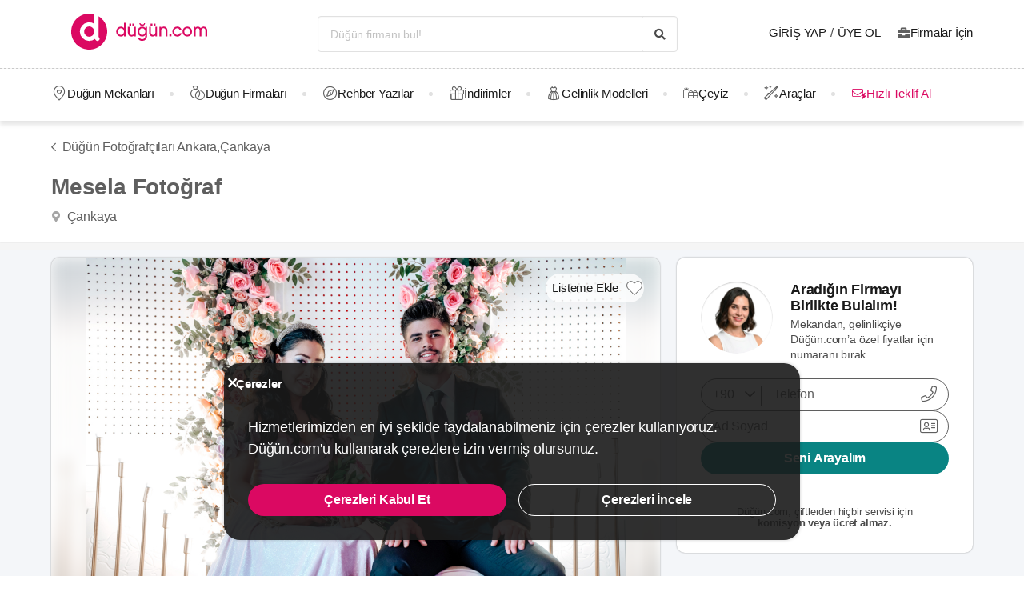

--- FILE ---
content_type: text/html; charset=UTF-8
request_url: https://dugun.com/dugun-fotografcilari/ankara/mesela-fotograf
body_size: 21057
content:
<!DOCTYPE html>
<html lang="tr-TR" dir="ltr" class="no-js">
    <head><script>(function(w,i,g){w[g]=w[g]||[];if(typeof w[g].push=='function')w[g].push(i)})
(window,'AW-1059872411','google_tags_first_party');</script><script async src="/ddtr/"></script>
			<script>
				window.dataLayer = window.dataLayer || [];
				function gtag(){dataLayer.push(arguments);}
				gtag('js', new Date());
				gtag('set', 'developer_id.dY2E1Nz', true);
				
			</script>
			
        <script type="446c7aa04b8e438ae9eb8172-text/javascript">document.documentElement.classList.remove('no-js');</script>
                        <link rel="stylesheet" href="https://dugun.com/assets/main.css?v=fe8fec02a3736633dbe5">
                    
    <link rel="stylesheet" href="https://dugun.com/assets/desktop/providerstyle.css?v=03876e82f75e58852e97">
        <style>
    .provider-carousel-section .last-slide {
        position: relative;
    }
    .provider-carousel-section .last-slide::after {
        content: "";
        position: absolute;
        top: 0;
        bottom: 0;
        left: 0;
        right: 0;
        filter: opacity(0.8);
        background: #000000;
    }
    .more {
        position: absolute;
        z-index: 9;
        left: 50%;
        top: 40%;
        transform: translateX(-50%);
        color: #fff;
    }
    .more svg {
        vertical-align: middle;
    }
    .more span {
        vertical-align: top;
    }
    </style>
        <meta charset="UTF-8" />
<meta name="description" content="Firma uzun süredir fotoğrafçılık sektöründe yer alan bir ekiple çalışıyor. 15 yılı aşan deneyimiyle çiftlerle buluşan ekip Mesela Fotoğraf ismiyle..." />
<meta name="robots" content="index, follow" />
<meta name="copyright" content="© 2025 Düğün.com" />
<meta property="fb:app_id" content="205983596121315" />
<meta property="og:site_name" content="Düğün.com" />
<meta property="og:description" content="Firma uzun süredir fotoğrafçılık sektöründe yer alan bir ekiple çalışıyor. 15 yılı aşan deneyimiyle çiftlerle buluşan ekip Mesela Fotoğraf ismiyle..." />
<meta property="og:title" content="Mesela Fotoğraf Fiyatları - Düğün Fotoğrafçıları Ankara" />
<meta property="og:image" content="https://i.dugun.com/gallery/85956/preview_mesela-fotograf_bUGnlYj6.jpeg" />

<title>Mesela Fotoğraf Fiyatları - Düğün Fotoğrafçıları Ankara</title>
<link rel="canonical" href="https://dugun.com/dugun-fotografcilari/ankara/mesela-fotograf"/>


<link rel="preconnect" href="https://collect.dugun.com">
<link rel="preconnect" href="https://analytics.dugun.com">
<link rel="preconnect" href="https://i.dugun.com/">
<link rel="preconnect" href="https://client.crisp.chat">
<link rel="preload" href="https://dugun.com/assets/fonts/dugun-icons.woff?x3npsw" as="font" type="font/woff" crossorigin>

            <link rel="preload" as="image" href="https://i.dugun.com/gallery/85956/preview_mesela-fotograf_bUGnlYj6.jpeg">
    
<script type="446c7aa04b8e438ae9eb8172-text/javascript">
    var config = {
        app_env: 'prod',
        language: 'tr',
        currency: 'TRY',
        language_dir: 'ltr',
        partner_contact_campaign_id: '55',
        language_string: 'Turkish',
        locale_date_string: 'tr-TR',
        date_format: 'd M, Y',
        city: {
            id: 2, name: "Ankara", slug: "ankara"
        },
                categories: [{"id":41,"name":"D\u00fc\u011f\u00fcn Mekanlar\u0131","slug":"dugun-mekanlari","image":"https:\/\/i.dugun.com\/category\/meta\/jlhaxs4nk1aw.jpg","providerCount":685,"isLeadpool":true,"hasProviderItem":false,"children":[{"id":52,"name":"K\u0131r D\u00fc\u011f\u00fcn\u00fc","slug":"kir-dugunu","image":"https:\/\/i.dugun.com\/category\/meta\/ohqllht6wcj2.jpg","providerCount":163,"isLeadpool":true},{"id":48,"name":"Otel D\u00fc\u011f\u00fcn\u00fc","slug":"oteller","image":"https:\/\/i.dugun.com\/category\/meta\/fwfm9udao5dx.jpg","providerCount":58,"isLeadpool":true},{"id":47,"name":"Tarihi Mekanlar","slug":"tarihi-mekanlar","image":"https:\/\/i.dugun.com\/category\/meta\/jtsm3lpj2ojc.jpg","providerCount":1,"isLeadpool":true},{"id":77,"name":"D\u00fc\u011f\u00fcn Salonlar\u0131","slug":"dugun-salonlari","image":"https:\/\/i.dugun.com\/category\/meta\/kptwr8dcmclh.jpg","providerCount":195,"isLeadpool":true},{"id":49,"name":"Sosyal Tesisler","slug":"sosyal-tesisler","image":"https:\/\/i.dugun.com\/category\/meta\/t4rcbd5eprlo.jpg","providerCount":12,"isLeadpool":true},{"id":51,"name":"Restoranlar","slug":"restaurantlar","image":"https:\/\/i.dugun.com\/category\/meta\/v2ar2wj9kwwd.jpg","providerCount":0,"isLeadpool":true},{"id":50,"name":"Balo ve Davet Salonlar\u0131","slug":"kulupler-davet-alanlari","image":"https:\/\/i.dugun.com\/category\/meta\/htmf0egcea0q.jpg","providerCount":75,"isLeadpool":true},{"id":53,"name":"Tekne D\u00fc\u011f\u00fcn\u00fc","slug":"tekne-dugunu","image":"https:\/\/i.dugun.com\/category\/meta\/a8emlwe90jvq.jpg","providerCount":0,"isLeadpool":true},{"id":78,"name":"Nikah Salonlar\u0131","slug":"nikah-salonlari","image":"https:\/\/i.dugun.com\/category\/meta\/cg7qlm5qp3ws.jpg","providerCount":32,"isLeadpool":false},{"id":72,"name":"Nikah Sonras\u0131 Yeme\u011fi","slug":"nikah-sonrasi-yemegi","image":"https:\/\/i.dugun.com\/category\/meta\/s9nyy9qkz6k6.jpg","providerCount":98,"isLeadpool":true},{"id":87,"name":"After Party","slug":"after-party","image":"https:\/\/i.dugun.com\/category\/meta\/xswvmdxtldt9.jpg","providerCount":51,"isLeadpool":false}]},{"id":9,"name":"Gelinlik","slug":"gelinlik","image":"https:\/\/i.dugun.com\/category\/meta\/tlmgqq6pttmc.jpg","providerCount":141,"isLeadpool":true,"hasProviderItem":true,"children":[]},{"id":18,"name":"D\u00fc\u011f\u00fcn Organizasyon","slug":"dugun-organizasyon","image":"https:\/\/i.dugun.com\/category\/meta\/vzklfv1k3mad.jpg","providerCount":59,"isLeadpool":true,"hasProviderItem":false,"children":[]},{"id":23,"name":"D\u00fc\u011f\u00fcn Foto\u011fraf\u00e7\u0131lar\u0131","slug":"dugun-fotografcilari","image":"https:\/\/i.dugun.com\/category\/meta\/rvaly9gs4rcg.jpg","providerCount":310,"isLeadpool":true,"hasProviderItem":false,"children":[]},{"id":27,"name":"Gelin Sa\u00e7\u0131 ve Makyaj\u0131","slug":"gelin-saci-ve-makyaji","image":"https:\/\/i.dugun.com\/category\/meta\/0erwnp0i99wu.jpg","providerCount":574,"isLeadpool":true,"hasProviderItem":false,"children":[]},{"id":7,"name":"M\u00fczik","slug":"muzik","image":"https:\/\/i.dugun.com\/category\/meta\/8xf6ngpvff1w.jpg","providerCount":29,"isLeadpool":true,"hasProviderItem":false,"children":[]},{"id":86,"name":"Evlilik Teklifi","slug":"evlilik-teklifi","image":"https:\/\/i.dugun.com\/category\/meta\/wu0ux7o7f1aj.jpg","providerCount":13,"isLeadpool":true,"hasProviderItem":false,"children":[]},{"id":70,"name":"K\u0131na ve Bekarl\u0131\u011fa Veda","slug":"kina-ve-bekarliga-veda","image":"https:\/\/i.dugun.com\/category\/meta\/mcsbm3jkuzck.jpg","providerCount":233,"isLeadpool":true,"hasProviderItem":false,"children":[]},{"id":85,"name":"S\u00f6z, Ni\u015fan Mekanlar\u0131","slug":"soz-nisan-mekanlari","image":"https:\/\/i.dugun.com\/category\/meta\/vbw8jio3ctp3.jpg","providerCount":99,"isLeadpool":true,"hasProviderItem":false,"children":[]},{"id":79,"name":"Abiye ve Ni\u015fanl\u0131k","slug":"abiye-ve-nisanlik","image":"https:\/\/i.dugun.com\/category\/meta\/esvjswzr4cph.jpg","providerCount":16,"isLeadpool":false,"hasProviderItem":false,"children":[]},{"id":19,"name":"Catering Hizmetleri","slug":"catering-hizmetleri","image":"https:\/\/i.dugun.com\/category\/meta\/sfo59ksoclau.jpg","providerCount":22,"isLeadpool":true,"hasProviderItem":false,"children":[]},{"id":40,"name":"Gelin Arabas\u0131","slug":"gelin-arabasi","image":"https:\/\/i.dugun.com\/category\/meta\/wahl5zz1pzrn.jpg","providerCount":41,"isLeadpool":true,"hasProviderItem":false,"children":[]},{"id":16,"name":"D\u00fc\u011f\u00fcn Davetiyesi","slug":"dugun-davetiyesi","image":"https:\/\/i.dugun.com\/category\/meta\/ldwnk1vxweht.jpg","providerCount":29,"isLeadpool":true,"hasProviderItem":false,"children":[]},{"id":17,"name":"Nikah \u015eekeri ve Hediyelik","slug":"nikah-sekeri-ve-hediyelik","image":"https:\/\/i.dugun.com\/category\/meta\/kwtupe80s6ot.jpg","providerCount":38,"isLeadpool":true,"hasProviderItem":false,"children":[]},{"id":6,"name":"Dans Kurslar\u0131","slug":"dans-kurslari","image":"https:\/\/i.dugun.com\/category\/meta\/ja0duogfxjkb.jpg","providerCount":29,"isLeadpool":true,"hasProviderItem":false,"children":[]},{"id":21,"name":"Alyans ve Tak\u0131","slug":"alyans-ve-taki","image":"https:\/\/i.dugun.com\/category\/meta\/grhbbagh3xam.jpg","providerCount":37,"isLeadpool":false,"hasProviderItem":false,"children":[]},{"id":38,"name":"Balay\u0131","slug":"balayi","image":"https:\/\/i.dugun.com\/category\/meta\/cvip5yiurxjo.jpg","providerCount":1,"isLeadpool":false,"hasProviderItem":false,"children":[]},{"id":1,"name":"\u00c7i\u00e7ek\u00e7iler","slug":"cicekciler","image":"https:\/\/i.dugun.com\/category\/meta\/hwce57kbkvs7.jpg","providerCount":53,"isLeadpool":true,"hasProviderItem":false,"children":[]},{"id":10,"name":"Damatl\u0131k","slug":"damatlik","image":"https:\/\/i.dugun.com\/category\/meta\/v5wco2j6ljfx.jpg","providerCount":7,"isLeadpool":false,"hasProviderItem":true,"children":[]},{"id":82,"name":"Alternatif Fikirler","slug":"alternatif-fikirler","image":"https:\/\/i.dugun.com\/category\/meta\/ungzes4fwlfh.jpg","providerCount":13,"isLeadpool":false,"hasProviderItem":false,"children":[]},{"id":37,"name":"D\u00fc\u011f\u00fcn Pastas\u0131","slug":"dugun-pastasi","image":"https:\/\/i.dugun.com\/category\/meta\/yhlk2ym6qkeg.jpg","providerCount":46,"isLeadpool":true,"hasProviderItem":false,"children":[]},{"id":20,"name":"Evlendirme Daireleri","slug":"evlendirme-daireleri","image":"https:\/\/i.dugun.com\/category\/meta\/h9p3adpeqfyw.jpg","providerCount":24,"isLeadpool":false,"hasProviderItem":false,"children":[]},{"id":73,"name":"Gelin Ayakkab\u0131s\u0131 ve Aksesuarlar\u0131","slug":"gelin-ayakkabisi-ve-aksesuarlari","image":"https:\/\/i.dugun.com\/category\/meta\/9rik8oifjczc.jpg","providerCount":20,"isLeadpool":false,"hasProviderItem":false,"children":[]},{"id":75,"name":"G\u00fczellik Merkezleri","slug":"guzellik-merkezleri","image":"https:\/\/i.dugun.com\/category\/meta\/i1xgqizjgzob.jpg","providerCount":34,"isLeadpool":false,"hasProviderItem":false,"children":[]},{"id":43,"name":"I\u015f\u0131k, Ses ve D\u00fczenleme","slug":"isik-ses-ve-duzenleme","image":"https:\/\/i.dugun.com\/category\/meta\/zbxumduuglwv.jpg","providerCount":9,"isLeadpool":false,"hasProviderItem":false,"children":[]}],        analytics: {
            url: 'https://analytics.dugun.com',
            data: {"userId": null,"pageType": "DF","uniqueId": "354020b0adf68ddc556db6d775cd5885","providerId": "85956","pageId": "85956","pageId2": null,"categoryId": "23"}
        },
        googlePlaceApiKey: 'AIzaSyDqOEyO6Eijcs8516odLE-QW-2pC2rTvus',
        project: 'dugun',
        projectName: 'Düğün.com',
        countryCode: 'TR',
        defaultCityCoordinates: '{"latitude":41.01117,"longitude":28.978151}',
        mapProvider: 'yandex',
        phoneCode: '+90',
        companyUserId: '29',
        components: {"discount":true,"leadpool":"v2","tools":true,"tv":false,"feedback":true,"category_gallery_only":true,"provider_items":true,"b2c_app":true,"explore":true,"city_nav":false,"vendors_nav":true,"phone_click_track":false,"group_sub_categories":true,"state_active":false,"show_open_air_venue_on_menu":true,"show_ad_gif_on_main_category_page":true,"show_join_duguncom_section_on_partner_page":true,"show_on_press_logo_on_partner_page":true,"show_auth_login_info_text":true,"show_city_district_on_listing":true,"show_second_filter_button":false,"real_wedding_enabled":true,"show_kvkk_agreement":true,"show_provider_item_dropdown_menu":true,"sitemap_two_enabled":false,"remote_connection_url":true,"show_partner_main_page_third_content":false,"nav_vendors_link_target":"listing","show_instagram_category_id":[23,9,18,27,7],"popular_searches_on_listing_page":{"show":false,"excluded_category_id":""},"use_cdn_resize":"https:\/\/i.dugun.com\/","has_city_image":true,"show_state_cities_only":false,"wp_cta_banner":true,"n_kolay_banner":true,"arcelik_banner":true,"beko_banner":true,"great_place_to_work_content":true,"dowry":true,"listing_top_banner":true},
        providerPanelUrl: 'https://panel.dugun.com',
        csrfToken: '0e35de2c05e171980d76495cc6.OdwGjPxhLDUWF0Za693tIy2ZjW2mnnURSDGGqrXNSyM.SLIz_LM1eW9GbXMohJSqakz_4Arl-zBXG3jtnuS_Hllplkz0zlB7fFR1Cw',
        limits: {"home_showcase_provider_count":36,"category_showcase_provider_count":18,"internal_link_showcase_provider_count":3,"related_provider_count":3,"navigation_vendors_limit":13},
        baseUrl: 'https://dugun.com/',
        isMobile: false,
        firebase: {"apiKey":"AIzaSyCWU_oZ9TbmqFLUxGMwi_z5ZRXVIy9_pR8","authDomain":"dugunleads.firebaseapp.com","databaseURL":"https:\/\/dugunleads.firebaseio.com","projectId":"dugunleads","storageBucket":"dugunleads.firebasestorage.app","messagingSenderId":"402519655307","appId":"1:402519655307:web:3bd4bcef1bb824e0"},
        isWebview: false,
                referrer: '',
        utmSource: '',
        isIos: false,
        isModalForceFixFullScreen: false,
        isModalForceDisableFullScreen: false,
        currencyIcon: '₺',
                                  arcelikDiscountData: {
          discountCouponId: '122066',
          providerId: '49860',
        },
                    bekoDiscountData: {
          discountCouponId: '122067',
          providerId: '115846',
        },
            b2cAppScheme: 'dugun://',
    };
</script>

<script type="446c7aa04b8e438ae9eb8172-text/javascript">
    var isLoggedIn = false;
    var leadpool = {"categories_must_have_districts":[6,27,41,47,48,49,50,51,52,53,72,77,83,85],"show_banner_for_all_categories":true,"index_subcategory_show":false,"show_banner_in_provider_result":true}
    var localeCityId = 2;
    var localeCitySlug = "ankara";
        var currentProvider = { id: 85956 };
        </script>

<script type="application/ld+json">{"@context":"https://schema.org","@graph":[{"@type":"ProfessionalService","name":"Mesela Fotoğraf","address":{"@type":"PostalAddress","addressCountry":"Türkiye","addressRegion":"Ankara","streetAddress":"Çankaya, Ankara","addressLocality":"Çankaya"},"geo":{"@type":"GeoCoordinates","latitude":"39.9211894726973","longitude":"32.8541927322998"},"image":{"@type":"ImageObject","representativeOfPage":true,"url":"https://i.dugun.com/gallery/85956/preview_mesela-fotograf_bUGnlYj6.jpeg"},"url":"https://dugun.com/dugun-fotografcilari/ankara/mesela-fotograf","description":"Firma uzun süredir fotoğrafçılık sektöründe yer alan bir ekiple çalışıyor. 15 yılı aşan deneyimiyle çiftlerle buluşan ekip Mesela Fotoğraf ismiyle düğün fotoğrafı alanında hizmetlerine devam ediyor. Kaliteli bir Ankara düğün fotoğrafçısı tavsiyesi arıyorsanız Mesela Fotoğraf sizin için ideal tercih olabilir. Mesela Fotoğraf’ın öne çıkan özellikleri arasında çiftin isteğine göre iç-dış mekan çekimi yapabilmesi yer alıyor.","reviews":[{"@type":"Review","author":{"@type":"Person","name":"Meryem & Bilal"},"reviewBody":"Güler güzlü ve enerjisi yüksek bir ekip. İlgileri için teşekkür ederim. Güzel bir çekim oldu. Enerjilerinin yüksek ve çekimin rahat oluşundan çekimin ne zaman bittiğini anlamadık bile :) İyi ki Mesela Fotoğraf ile çalışmışız. Emeğinize sağlık","datePublished":"2023-03-17T00:17:55+03:00"},{"@type":"Review","author":{"@type":"Person","name":"Sümeyye & Abdullah"},"reviewBody":"Tüm ekibe çekime kadar ve çekimdeki ilgileri için teşekkür ediyorum. Memnuniyet odaklı çalışmalarına hayran kaldım. Çok rahat bir çekim geçirdik. Bütün süreç çok güzel geçti. Enerjisi bol güler yüzlü bir ekip. Başarıları daim olsun.","datePublished":"2023-03-17T00:20:16+03:00"},{"@type":"Review","author":{"@type":"Person","name":"Rüveyda & Mustafa"},"reviewBody":"Tüm mesela fotoğraf ekibine teşekkür ederiz. Her detayı ince ayrıntısına kadar düşünen bir ekip. Kendinizi rahat hissedeceğiniz, eğlenceli bir çekim yapacağınız ekip. İlgileri, samimiyetleri sayesinde iyi ki diyeceğim bir gün gelirdim. Yürekten tavsiye ediyorum.","datePublished":"2023-03-17T00:22:29+03:00"},{"@type":"Review","author":{"@type":"Person","name":"Emine & Emre"},"reviewBody":"Fotoğraflarla aşk yaşanır mı? Ben yaşıyorum. Heyecanımdan ne yapacağımı bilemediğim bir günde  doğru yönlendirmelerle harika kareler ortaya çıkardılar. Her fotoğraf karesi muhteşem. Çekimden önceki ve sonraki iyi ve alakaları için çok teşekkür ediyorum. İyi ki siz…","datePublished":"2023-03-17T00:24:38+03:00"},{"@type":"Review","author":{"@type":"Person","name":"Merve & Ali"},"reviewBody":"İyi ki sizi tercih etmişim. İşlerini aşkla, özenle yapan bir ekip. Gün sonunda müthiş kareler ortaya çıktı. En güzel anımızı ölümsüzleştiren mesela fotoğrafa yürekten teşekkür edip herkese tavsiye ediyorum.","datePublished":"2023-03-17T00:26:54+03:00"},{"@type":"Review","author":{"@type":"Person","name":"Aslı & Fatih"},"reviewBody":"Özel günlerinizin sonunda iyi ki dedirteceklerine emin olduğum bir ekip. Çekim günü modunuzun düşük olmadı imkansız. Tüm pozlarda sizlere yardımcı olup çok güzel kareler ortaya çıkarıyorlar. Mükemmel anılar kalıyor size. En özel günümüzü ölümsüzleştirdiler. Emekleri için teşekkür ederiz","datePublished":"2023-03-17T00:29:57+03:00"},{"@type":"Review","author":{"@type":"Person","name":"Şeyda & Yasin"},"reviewBody":"En güzel günümüzü güzelleştirdiniz. Uzun uzun baktıran kareler bıraktınız bizlere. Emeklerinize sağlık harika bir çekim geçirdik. İşini iyi yapan güler yüzlü insanlar az.. Fotoğraflarımıza herkes bayıldı. Tüm çevreme tavsiye ediyorum. İyi ki sizinle tanışmışız. Başarılar diliyorum","datePublished":"2023-03-17T00:37:46+03:00"},{"@type":"Review","author":{"@type":"Person","name":"Gül & Ahmet"},"reviewBody":"Ekibin enerjisi ve ilgisi sayesinde çok rahat bir çekim oldu. İlgileri ve alakaları için teşekkür ederim. 2-3 gün içinde fotoğrafların dijital teslimini sağladılar. Gönül rahatlığı ile Tavsiye edeceğim bir ekip.","datePublished":"2023-03-16T17:48:56+03:00"},{"@type":"Review","author":{"@type":"Person","name":"Esra & Mehmet"},"reviewBody":"Hayallerimin ötesinde bir çekim oldu. Her anını tekrar yaşamak istediğim bir gündü. Harika bir ekip, mükemmel iletişim ve muazzam fotoğraflar… her şey için teşekkürler.","datePublished":"2023-03-16T23:19:16+03:00"}]},{"@type":"FAQPage","mainEntity":[{"@type":"Question","name":"Mesela Fotoğraf hangi çekim türlerinde hizmet veriyor?","acceptedAnswer":{"@type":"Answer","text":"Mesela Fotoğraf aşağıdaki çekim türlerinde hizmet vermektedir:<br />\"trashday, düğün belgeseli, dış mekan / save the date çekimi, düğün hikayesi / klibi, stüdyo / plato çekimi, katalog çekimi, konsept çekim, söz / nişan / kına çekimi\"."}},{"@type":"Question","name":"Mesela Fotoğraf düğün fotoğrafı, videosu ve dış çekim teslim süresi ne kadar?","acceptedAnswer":{"@type":"Answer","text":"Mesela Fotoğraf düğün fotoğrafı, videosu ve dış çekim çalışmasını 1 hafta içerisinde teslim etmektedir."}},{"@type":"Question","name":"Mesela Fotoğraf şehir dışında hizmet veriyor mu?","acceptedAnswer":{"@type":"Answer","text":"Evet, Mesela Fotoğraf şehir dışında hizmet veriyor."}},{"@type":"Question","name":"Mesela Fotoğraf ile ne kadar süre önce iletişime geçilmeli?","acceptedAnswer":{"@type":"Answer","text":"Mesela Fotoğraf ile randevu almayı planladığınız tarihten itibaren iletişime geçmeniz gereken süre 4 hafta olarak öne çıkmaktadır."}},{"@type":"Question","name":"Ücret kriteriniz nedir?","acceptedAnswer":{"@type":"Answer","text":"Değişiyor"}}]},{"@type":"BreadcrumbList","@id":"https://dugun.com/dugun-fotografcilari/ankara/mesela-fotograf#breadcrumb","itemListElement":[{"@type":"ListItem","position":1,"name":"Düğün.com","item":{"@type":"Thing","@id":"https://dugun.com/"}},{"@type":"ListItem","position":2,"name":"Düğün Fotoğrafçıları","item":{"@type":"Thing","@id":"https://dugun.com/dugun-fotografcilari"}},{"@type":"ListItem","position":3,"name":"Düğün Fotoğrafçıları Ankara","item":{"@type":"Thing","@id":"https://dugun.com/dugun-fotografcilari/ankara"}},{"@type":"ListItem","position":4,"name":"Mesela Fotoğraf","item":{"@type":"Thing","@id":"https://dugun.com/dugun-fotografcilari/ankara/mesela-fotograf"}}]}]}</script>

<link rel="shortcut icon" href="https://dugun.com/assets/images/favicons/dugun/32x32.png" type="image/x-icon">
<link rel="apple-touch-icon" sizes="180x180" href="https://dugun.com/assets/images/favicons/dugun/apple-touch-icon.png">
<link rel="icon" type="image/png" sizes="32x32" href="https://dugun.com/assets/images/favicons/dugun/32x32.png">
<link rel="icon" type="image/png" sizes="16x16" href="https://dugun.com/assets/images/favicons/dugun/16x16.png">
<link rel="mask-icon" href="https://dugun.com/assets/images/favicons/dugun/safari-pinned-tab.svg" color="#db0962">
<meta name="theme-color" content="#ffffff">
<link rel="search" type="application/opensearchdescription+xml" href="https://dugun.com/opensearch.xml" title="Düğün.com">
<link rel="manifest" href="/manifest.json">
        <script type="446c7aa04b8e438ae9eb8172-text/javascript">
    dataLayer = [{"facebookPixelId":"166056793992203","pageType":"DF","city":{"id":2,"name":"Ankara","slug":"ankara"},"device":"desktop","source":"dugun_provider_show","provider":{"id":85956,"name":"Mesela Foto\u011fraf","url":"https:\/\/dugun.com\/dugun-fotografcilari\/ankara\/mesela-fotograf","category":{"id":23,"name":"D\u00fc\u011f\u00fcn Foto\u011fraf\u00e7\u0131lar\u0131","slug":"dugun-fotografcilari","has_leadpool":true,"nameSingular":"D\u00fc\u011f\u00fcn Foto\u011fraf\u00e7\u0131lar\u0131"},"city":{"id":2,"name":"Ankara","slug":"ankara"},"thumbnail_url":"https:\/\/i.dugun.com\/gallery\/85956\/thumb_mesela-fotograf_bUGnlYj6.jpeg","district_name":"\u00c7ankaya","ZParameter":0,"productName":null,"isFormActive":0,"BLReason":null,"discount":null,"avg_response_time":null,"hasQuickResponseBadge":null,"reviewCount":"0","discountCount":"0","imageCount":"0","videoCount":"0","pwfCount":"0","phone_inbound":null,"budget":null,"capacity":null},"couple":{"uId":"354020b0adf68ddc556db6d775cd5885","isLoggedIn":"NO","city":"ankara"},"category":{"id":23,"name":"D\u00fc\u011f\u00fcn Foto\u011fraf\u00e7\u0131lar\u0131","slug":"dugun-fotografcilari","nameSingular":"D\u00fc\u011f\u00fcn Foto\u011fraf\u00e7\u0131s\u0131","has_leadpool":true,"categoryType":"service","hasParentCategory":false,"parentCategory":{"id":23,"name":"D\u00fc\u011f\u00fcn Foto\u011fraf\u00e7\u0131lar\u0131"}}}];
    function gtag() { dataLayer.push(arguments); }
    function consentAccepted() {
      // timeout is added to yield to main thread as another task
      setTimeout(() => {
        gtag('consent', 'update', {
          ad_user_data: 'granted',
          ad_personalization: 'granted',
          ad_storage: 'granted',
          analytics_storage: 'granted',
          functionality_storage: 'granted',
          personalization_storage: 'granted',
        });
      }, 0);
    }
</script>

        <script type="446c7aa04b8e438ae9eb8172-text/javascript">(function(w,d,s,l,i){w[l]=w[l]||[];w[l].push({'gtm.start':
    new Date().getTime(),event:'gtm.js'});var f=d.getElementsByTagName(s)[0],
    j=d.createElement(s),dl=l!='dataLayer'?'&l='+l:'';j.async=true;j.src=
    'https://collect.dugun.com/gtm.js?id='+i+dl;f.parentNode.insertBefore(j,f);
    })(window,document,'script','dataLayer','GTM-MHMWPKNT');</script>
    
    <script type="446c7aa04b8e438ae9eb8172-text/javascript">
        window.dataLayer.push({
            'event': 'providerProfileView'
        });
            </script>




<script type="446c7aa04b8e438ae9eb8172-text/javascript">
  gtag('consent', 'default', {
    ad_user_data: 'denied',
    ad_personalization: 'denied',
    ad_storage: 'denied',
    analytics_storage: 'granted',
    functionality_storage: 'granted',
    personalization_storage: 'denied',
    wait_for_update: 50,
  });
</script>

  <script type="446c7aa04b8e438ae9eb8172-text/javascript">
    window.growthbook_queue = window.growthbook_queue || [];
    window.growthbook_queue.push(function initFeatureFlags(gb) {
      function applyCtaVariant() {
        var dabCtaElements = document.querySelectorAll('.js-dab-inforequest-cta');
        var dabCta2Elements = document.querySelectorAll('.js-dab-inforequest-cta-2');

        if ('variant_2' === window.ctaVariant) {
          for (var dabCtaElementsIndex = 0; dabCtaElementsIndex < dabCtaElements.length; dabCtaElementsIndex++) {
            dabCtaElements[dabCtaElementsIndex].classList.add('is-hidden');
          }
          for (var dabCta2ElementsIndex = 0; dabCta2ElementsIndex < dabCta2Elements.length; dabCta2ElementsIndex++) {
            dabCta2Elements[dabCta2ElementsIndex].classList.remove('is-hidden');
          }
        }
      }
      function applyFeatureFlags() {
        if ('not-ready' === gb.getFeatureValue('DGN-17606', 'not-ready')) {
          return;
        }

        window.ctaVariant = gb.getFeatureValue('DGN-17606');
        window.dispatchEvent(new Event('dab:ctaVariantInitialized'));
        applyCtaVariant();
      };
      applyFeatureFlags();
      document.addEventListener("DOMContentLoaded", applyCtaVariant);
      document.addEventListener("growthbookdata", applyFeatureFlags)
    });
  </script>
  <script async data-client-key="sdk-yMQfzu7oz3vadJZk" src="https://dugun.com/assets/js/growthbook-dist-auto.min.js?v=1" type="446c7aa04b8e438ae9eb8172-text/javascript"></script>
        <meta name="viewport" content="width=device-width, initial-scale=1">
            </head>
    <body>
        
                    <svg class="is-hidden" xmlns="http://www.w3.org/2000/svg" xmlns:xlink="http://www.w3.org/1999/xlink">
                <symbol id="icon-fav" viewBox="0 0 32 32">
                    <path fill="#fff" style="fill: var(--fav-icon-bg, #fff)" stroke-linejoin="miter" stroke-linecap="butt" stroke-miterlimit="4" stroke-width="1.3" stroke="var(--fav-icon-border-color, #4a4a4a)" d="M26.126 6.508c-1.325-1.074-3.009-1.603-4.71-1.48s-3.291 0.889-4.448 2.142l-0.967 1.005-0.967-0.996c-1.161-1.246-2.75-2.007-4.448-2.131s-3.381 0.399-4.71 1.464c-0.724 0.624-1.313 1.388-1.731 2.247s-0.658 1.794-0.703 2.748c-0.046 0.954 0.104 1.908 0.439 2.802s0.849 1.712 1.51 2.401l9.498 9.808c0.145 0.149 0.318 0.268 0.509 0.349s0.397 0.122 0.605 0.122c0.208 0 0.413-0.042 0.604-0.124s0.363-0.202 0.506-0.353l9.498-9.8c0.662-0.689 1.177-1.507 1.513-2.402s0.486-1.849 0.441-2.804c-0.045-0.955-0.284-1.891-0.703-2.75s-1.008-1.625-1.733-2.249z"></path>
                </symbol>
            </svg>
        
        <!-- Google Tag Manager (noscript) -->
<noscript><iframe src="https://collect.dugun.com/ns.html?id=GTM-MHMWPKNT"
height="0" width="0" style="display:none;visibility:hidden"></iframe></noscript>
<!-- End Google Tag Manager (noscript) -->

                            
                    <nav class="navbar top is-borderless" aria-label="main navigation">
    <div class="container">
        <div class="navbar-brand">
            <a href="https://dugun.com/" title="Düğün.com" data-track="navigation-brand-logo">
                <img src="https://dugun.com/assets/images/logo/dugun.svg"
                     alt="Düğün.com"
                     class="brand-logo"
                     width="180"
                     height="45" />
            </a>
        </div>
        <div class="navbar-menu mr-0">
            <div class="navbar-start is-align-items-center mr-20" style="margin-left: auto">
                <div class="control has-icons-right is-hidden-mobile search-trigger js-main-search-trigger">
                  <input type="text"
                        style="height: 45px"
                        class="input generic has-text-grey-light has-text-weight-light"
                        placeholder="Düğün firmanı bul!" />
                  <span class="icon has-text-black search-trigger-icon-container icon-search-solid"></span>
                </div>
                <main-search-modal></main-search-modal>
            </div>

            <div class="navbar-end">
                <div class="navbar-item is-align-items-center">
                                            <auth-modal></auth-modal>

                        <div class="has-text-black navbar-link navbar-user has-dropdown is-hoverable p-0 mr-20">
                            <span id="login"
                                  class="cursor-pointer hover-primary js-auth-modal-trigger mr-5"
                                  data-is-login-with-code="true"
                                  data-track="navigation-login">
                                Giriş Yap
                            </span>
                            /
                            <span id="signup" class="cursor-pointer hover-primary js-auth-modal-trigger ml-5"
                                  data-track="navigation-signup">
                                Üye Ol
                            </span>
                        </div>
                        <label
                            class="is-flex is-align-items-center cursor-pointer js-go-to-url icon-briefcase-solid column-gap--xs before--darken-grey has-text-dark"
                            data-url="https://dugun.com/isortagim"
                            data-blank="_blank"
                        >
                            Firmalar İçin
                        </label>
                                    </div>

            </div>
        </div>
    </div>
</nav>



    
                                                                                                                                                                                                                                                                                                                                                                                                                                                                                                            
<hr style="border-top: 1px dashed #c9c9c9; background: 0; margin :0">
<nav class="navbar bottom" aria-label="main navigation">
    <div class="container">
        <div class="navbar-menu mr-0">
                        <div class="navbar-item after--round-dot is-align-items-center has-dropdown is-hoverable js-linkindex-wrapper">
                <a href="https://dugun.com/dugun-mekanlari"
                   class="pl-0 navbar-link navbar-link--first icon-map-marker-custom-regular before--darken-grey before--fs-18 column-gap--xs before--hover-primary"
                   data-track="navbar-venues"
                   data-linkindex="0"
                >
                    Düğün Mekanları
                </a>
                                <div class="navbar-dropdown">
                    <div class="columns">
                        <div class="column is-3">
                                                                                                <a href="https://dugun.com/kir-dugunu/ankara" class="dropdown-item" data-linkindex="1" data-track="venues-child" title="Kır Düğünü Ankara">
                                        Kır Düğünü
                                    </a>
                                                                    <a href="https://dugun.com/oteller/ankara" class="dropdown-item" data-linkindex="2" data-track="venues-child" title="Otel Düğünü Ankara">
                                        Otel Düğünü
                                    </a>
                                                                    <a href="https://dugun.com/dugun-salonlari/ankara" class="dropdown-item" data-linkindex="3" data-track="venues-child" title="Düğün Salonları Ankara">
                                        Düğün Salonları
                                    </a>
                                                                    <a href="https://dugun.com/sosyal-tesisler/ankara" class="dropdown-item" data-linkindex="4" data-track="venues-child" title="Sosyal Tesisler Ankara">
                                        Sosyal Tesisler
                                    </a>
                                                                    <a href="https://dugun.com/kulupler-davet-alanlari/ankara" class="dropdown-item" data-linkindex="5" data-track="venues-child" title="Balo ve Davet Salonları Ankara">
                                        Balo ve Davet Salonları
                                    </a>
                                                                    <a href="https://dugun.com/nikah-salonlari/ankara" class="dropdown-item" data-linkindex="6" data-track="venues-child" title="Nikah Salonları Ankara">
                                        Nikah Salonları
                                    </a>
                                                                    <a href="https://dugun.com/nikah-sonrasi-yemegi/ankara" class="dropdown-item" data-linkindex="7" data-track="venues-child" title="Nikah Sonrası Yemeği Ankara">
                                        Nikah Sonrası Yemeği
                                    </a>
                                                                    <a href="https://dugun.com/after-party/ankara" class="dropdown-item" data-linkindex="8" data-track="venues-child" title="After Party Ankara">
                                        After Party
                                    </a>
                                                                    <a href="https://dugun.com/soz-nisan-mekanlari/ankara" class="dropdown-item" data-linkindex="9" data-track="venues-child" title="Söz, Nişan Mekanları Ankara">
                                        Söz, Nişan Mekanları
                                    </a>
                                                                                    </div>
                        <div class="column is-9">
                                                            <div data-coverimageindex="0" class="lazy is-hidden header-image" data-bg="https://i.dugun.com/category/meta/jusgbgfhaq6z.jpg"></div>
                                                                    <div data-coverimageindex="1" class="lazy is-hidden header-image" data-bg="https://i.dugun.com/category/meta/dm74dpkxmimx.jpg"></div>
                                                                    <div data-coverimageindex="2" class="lazy is-hidden header-image" data-bg="https://i.dugun.com/category/meta/vj3qys9xc1sa.jpg"></div>
                                                                    <div data-coverimageindex="3" class="lazy is-hidden header-image" data-bg="https://i.dugun.com/category/meta/aogcvleecjr8.jpg"></div>
                                                                    <div data-coverimageindex="4" class="lazy is-hidden header-image" data-bg="https://i.dugun.com/category/meta/9fesmfmg8wnj.jpg"></div>
                                                                    <div data-coverimageindex="5" class="lazy is-hidden header-image" data-bg="https://i.dugun.com/category/meta/ewkxq7vy9v12.jpg"></div>
                                                                    <div data-coverimageindex="6" class="lazy is-hidden header-image" data-bg="https://i.dugun.com/category/meta/vofgpkkuagr6.jpg"></div>
                                                                    <div data-coverimageindex="7" class="lazy is-hidden header-image" data-bg="https://i.dugun.com/category/meta/gusahwt264sf.jpg"></div>
                                                                    <div data-coverimageindex="8" class="lazy is-hidden header-image" data-bg="https://i.dugun.com/category/meta/nyh9dy4rg9jz.jpg"></div>
                                                                    <div data-coverimageindex="9" class="lazy is-hidden header-image" data-bg="https://i.dugun.com/category/meta/g5s927iforkd.jpg"></div>
                                                                                    </div>
                    </div>
                </div>
                            </div>
                                      <div class="navbar-item after--round-dot is-align-items-center has-dropdown is-hoverable">
                  <a href="https://dugun.com/dugun-firmalari"
                     class="navbar-link icon-ring-custom-regular before--darken-grey before--fs-18 column-gap--xs before--hover-primary"
                     data-track="navbar-vendors"
                  >
                      Düğün Firmaları
                  </a>
                  <div class="navbar-dropdown">
                      <div class="columns">
                          <div class="column is-6">
                              <div class="columns is-multiline">
                                                                        <div class="column is-4 is-paddingless">
                                                                                        <a href="https://dugun.com/dugun-mekanlari/ankara"
                                                 title="Ankara Düğün Mekanı"
                                                 class="dropdown-item"
                                                 data-track="vendors-child"
                                              >
                                                Düğün Mekanı
                                              </a>
                                                                                </div>
                                                                        <div class="column is-4 is-paddingless">
                                                                                        <a href="https://dugun.com/gelinlik/ankara"
                                                 title="Ankara Gelinlikçi"
                                                 class="dropdown-item"
                                                 data-track="vendors-child"
                                              >
                                                Gelinlikçi
                                              </a>
                                                                                </div>
                                                                        <div class="column is-4 is-paddingless">
                                                                                        <a href="https://dugun.com/dugun-organizasyon/ankara"
                                                 title="Ankara Organizasyon"
                                                 class="dropdown-item"
                                                 data-track="vendors-child"
                                              >
                                                Organizasyon
                                              </a>
                                                                                </div>
                                                                        <div class="column is-4 is-paddingless">
                                                                                        <a href="https://dugun.com/dugun-fotografcilari/ankara"
                                                 title="Ankara Düğün Fotoğrafçısı"
                                                 class="dropdown-item"
                                                 data-track="vendors-child"
                                              >
                                                Düğün Fotoğrafçısı
                                              </a>
                                                                                </div>
                                                                        <div class="column is-4 is-paddingless">
                                                                                        <a href="https://dugun.com/gelin-saci-ve-makyaji/ankara"
                                                 title="Ankara Gelin Saçı ve Makyajı"
                                                 class="dropdown-item"
                                                 data-track="vendors-child"
                                              >
                                                Gelin Saçı ve Makyajı
                                              </a>
                                                                                </div>
                                                                        <div class="column is-4 is-paddingless">
                                                                                        <a href="https://dugun.com/muzik/ankara"
                                                 title="Ankara Müzik"
                                                 class="dropdown-item"
                                                 data-track="vendors-child"
                                              >
                                                Müzik
                                              </a>
                                                                                </div>
                                                                        <div class="column is-4 is-paddingless">
                                                                                        <a href="https://dugun.com/evlilik-teklifi/ankara"
                                                 title="Ankara Evlilik Teklifi"
                                                 class="dropdown-item"
                                                 data-track="vendors-child"
                                              >
                                                Evlilik Teklifi
                                              </a>
                                                                                </div>
                                                                        <div class="column is-4 is-paddingless">
                                                                                        <a href="https://dugun.com/kina-ve-bekarliga-veda/ankara"
                                                 title="Ankara Kına ve Bekarlığa Veda"
                                                 class="dropdown-item"
                                                 data-track="vendors-child"
                                              >
                                                Kına ve Bekarlığa Veda
                                              </a>
                                                                                </div>
                                                                        <div class="column is-4 is-paddingless">
                                                                                        <a href="https://dugun.com/abiye-ve-nisanlik/ankara"
                                                 title="Ankara Abiye ve Nişanlık"
                                                 class="dropdown-item"
                                                 data-track="vendors-child"
                                              >
                                                Abiye ve Nişanlık
                                              </a>
                                                                                </div>
                                                                        <div class="column is-4 is-paddingless">
                                                                                        <a href="https://dugun.com/catering-hizmetleri/ankara"
                                                 title="Ankara Catering Hizmeti"
                                                 class="dropdown-item"
                                                 data-track="vendors-child"
                                              >
                                                Catering Hizmeti
                                              </a>
                                                                                </div>
                                                                        <div class="column is-4 is-paddingless">
                                                                                        <a href="https://dugun.com/gelin-arabasi/ankara"
                                                 title="Ankara Gelin Arabası"
                                                 class="dropdown-item"
                                                 data-track="vendors-child"
                                              >
                                                Gelin Arabası
                                              </a>
                                                                                </div>
                                                                        <div class="column is-4 is-paddingless">
                                                                                        <a href="https://dugun.com/dugun-davetiyesi/ankara"
                                                 title="Ankara Düğün Davetiyesi"
                                                 class="dropdown-item"
                                                 data-track="vendors-child"
                                              >
                                                Düğün Davetiyesi
                                              </a>
                                                                                </div>
                                                                        <div class="column is-4 is-paddingless">
                                                                                        <a href="https://dugun.com/nikah-sekeri-ve-hediyelik/ankara"
                                                 title="Ankara Nikah Şekeri ve Hediyelik"
                                                 class="dropdown-item"
                                                 data-track="vendors-child"
                                              >
                                                Nikah Şekeri ve Hediyelik
                                              </a>
                                                                                </div>
                                                                        <div class="column is-4 is-paddingless">
                                                                                        <a href="https://dugun.com/dans-kurslari/ankara"
                                                 title="Ankara Dans Kursu"
                                                 class="dropdown-item"
                                                 data-track="vendors-child"
                                              >
                                                Dans Kursu
                                              </a>
                                                                                </div>
                                                                        <div class="column is-4 is-paddingless">
                                                                                        <a href="https://dugun.com/alyans-ve-taki/ankara"
                                                 title="Ankara Alyans ve Takı"
                                                 class="dropdown-item"
                                                 data-track="vendors-child"
                                              >
                                                Alyans ve Takı
                                              </a>
                                                                                </div>
                                                                        <div class="column is-4 is-paddingless">
                                                                                        <a href="https://dugun.com/cicekciler/ankara"
                                                 title="Ankara Çiçekçi"
                                                 class="dropdown-item"
                                                 data-track="vendors-child"
                                              >
                                                Çiçekçi
                                              </a>
                                                                                </div>
                                                                        <div class="column is-4 is-paddingless">
                                                                                                                                      <a href="https://dugun.com/damatlik/modelleri"
                                                 title="Ankara Damatlık"
                                                 class="dropdown-item"
                                                 data-track="vendors-child"
                                              >
                                                  Damatlık
                                              </a>
                                                                                </div>
                                                                        <div class="column is-4 is-paddingless">
                                                                                        <a href="https://dugun.com/alternatif-fikirler/ankara"
                                                 title="Ankara Alternatif Fikirler"
                                                 class="dropdown-item"
                                                 data-track="vendors-child"
                                              >
                                                Alternatif Fikirler
                                              </a>
                                                                                </div>
                                                                        <div class="column is-4 is-paddingless">
                                                                                        <a href="https://dugun.com/dugun-pastasi/ankara"
                                                 title="Ankara Düğün Pastası"
                                                 class="dropdown-item"
                                                 data-track="vendors-child"
                                              >
                                                Düğün Pastası
                                              </a>
                                                                                </div>
                                                                        <div class="column is-4 is-paddingless">
                                                                                        <a href="https://dugun.com/evlendirme-daireleri/ankara"
                                                 title="Ankara Evlendirme Dairesi"
                                                 class="dropdown-item"
                                                 data-track="vendors-child"
                                              >
                                                Evlendirme Dairesi
                                              </a>
                                                                                </div>
                                                                        <div class="column is-4 is-paddingless">
                                                                                        <a href="https://dugun.com/gelin-ayakkabisi-ve-aksesuarlari/ankara"
                                                 title="Ankara Ayakkabı ve Aksesuar"
                                                 class="dropdown-item"
                                                 data-track="vendors-child"
                                              >
                                                Ayakkabı ve Aksesuar
                                              </a>
                                                                                </div>
                                                                        <div class="column is-4 is-paddingless">
                                                                                        <a href="https://dugun.com/guzellik-merkezleri/ankara"
                                                 title="Ankara Güzellik Merkezi"
                                                 class="dropdown-item"
                                                 data-track="vendors-child"
                                              >
                                                Güzellik Merkezi
                                              </a>
                                                                                </div>
                                                                        <div class="column is-4 is-paddingless">
                                                                                        <a href="https://dugun.com/isik-ses-ve-duzenleme/ankara"
                                                 title="Ankara Işık, Ses ve Düzenleme"
                                                 class="dropdown-item"
                                                 data-track="vendors-child"
                                              >
                                                Işık, Ses ve Düzenleme
                                              </a>
                                                                                </div>
                                                                </div>
                          </div>
                          <div class="column is-6 pt-0">
                              <div class="columns is-multiline">
                                                                        <div class="column is-half">
                                        <a href="https://dugun.com/dugun-mekanlari/ankara" title="Düğün Mekanları" class="box category" data-track="vendors-child">
                                              <div
                                                  class="box box-image lazy"
                                                                                                        data-bg="https://i.dugun.com/category/meta/n9dm1wz6lxyg.jpg"
                                                                                                    style="height: 120px; background-position: top right; background-size: cover"
                                                  data-track="vendors-image-child">
                                                  <div class="box-overlay has-text-centered">
                                                      <p class="title has-text-white is-size-6 is-marginless">
                                                          Düğün Mekanı
                                                      </p>
                                                  </div>
                                              </div>
                                          </a>
                                      </div>
                                                                        <div class="column is-half">
                                        <a href="https://dugun.com/gelinlik/ankara" title="Gelinlik" class="box category" data-track="vendors-child">
                                              <div
                                                  class="box box-image lazy"
                                                                                                        data-bg="https://i.dugun.com/category/meta/e0vmqomlwe4g.jpg"
                                                                                                    style="height: 120px; background-position: top right; background-size: cover"
                                                  data-track="vendors-image-child">
                                                  <div class="box-overlay has-text-centered">
                                                      <p class="title has-text-white is-size-6 is-marginless">
                                                          Gelinlikçi
                                                      </p>
                                                  </div>
                                              </div>
                                          </a>
                                      </div>
                                                                        <div class="column is-half">
                                        <a href="https://dugun.com/dugun-organizasyon/ankara" title="Düğün Organizasyon" class="box category" data-track="vendors-child">
                                              <div
                                                  class="box box-image lazy"
                                                                                                        data-bg="https://i.dugun.com/category/meta/pibub7qcmkze.jpg"
                                                                                                    style="height: 120px; background-position: top right; background-size: cover"
                                                  data-track="vendors-image-child">
                                                  <div class="box-overlay has-text-centered">
                                                      <p class="title has-text-white is-size-6 is-marginless">
                                                          Organizasyon
                                                      </p>
                                                  </div>
                                              </div>
                                          </a>
                                      </div>
                                                                        <div class="column is-half">
                                        <a href="https://dugun.com/dugun-fotografcilari/ankara" title="Düğün Fotoğrafçıları" class="box category" data-track="vendors-child">
                                              <div
                                                  class="box box-image lazy"
                                                                                                        data-bg="https://i.dugun.com/category/meta/a9udbyxedhfj.jpg"
                                                                                                    style="height: 120px; background-position: top right; background-size: cover"
                                                  data-track="vendors-image-child">
                                                  <div class="box-overlay has-text-centered">
                                                      <p class="title has-text-white is-size-6 is-marginless">
                                                          Düğün Fotoğrafçısı
                                                      </p>
                                                  </div>
                                              </div>
                                          </a>
                                      </div>
                                                                </div>
                          </div>
                      </div>
                  </div>
              </div>
                                    <div class="navbar-item after--round-dot is-align-items-center">
                <a href="https://dugun.com/kesfet"
                   class="navbar-link icon-compass-light before--darken-grey before--fs-18 column-gap--xs before--hover-primary"
                   data-track="navbar-inspire"
                >
                    Rehber Yazılar
                </a>
            </div>
                                        <div class="navbar-item after--round-dot is-align-items-center">
                    <a href="https://dugun.com/indirim"
                       class="navbar-link icon-gift-light before--darken-grey before--fs-18 column-gap--xs before--hover-primary"
                       data-track="navbar-discount"
                    >
                        İndirimler
                    </a>
                </div>
                                        <div class="navbar-item after--round-dot is-align-items-center has-dropdown is-hoverable">
                    <a href="https://dugun.com/gelinlik"
                       title="Gelinlik Modelleri ve Fiyatları"
                       class="navbar-link icon-fashion-custom-regular before--darken-grey before--fs-18 column-gap--xs before--hover-primary"
                    >
                        Gelinlik Modelleri
                    </a>
                                        <div class="navbar-dropdown">
                        <div class="columns is-multiline">
                            <div class="column is-3 is-paddingless">
                                <a
                                    href="https://dugun.com/gelinlik/modelleri/a-kesim-gelinlikler-io8"
                                    title="A Kesim Gelinlikler"
                                    class="dropdown-item"
                                    data-track="desktop-provider-items"
                                    data-action="provider-items-url-click"
                                    data-label="a-kesim-gelinlikler"
                                >
                                    A Kesim Gelinlikler
                                </a>
                            </div>
                            <div class="column is-3 is-paddingless">
                                <a
                                    href="https://dugun.com/gelinlik/modelleri/balik-gelinlikler-io9"
                                    title="Balık Gelinlikler"
                                    class="dropdown-item"
                                    data-track="desktop-provider-items"
                                    data-action="provider-items-url-click"
                                    data-label="balik-gelinlikler"
                                >
                                    Balık Gelinlikler
                                </a>
                            </div>
                            <div class="column is-3 is-paddingless">
                                <a
                                    href="https://dugun.com/gelinlik/modelleri/bohem-gelinlikler-io15"
                                    title="Bohem Gelinlikler"
                                    class="dropdown-item"
                                    data-track="desktop-provider-items"
                                    data-action="provider-items-url-click"
                                    data-label="bohem-gelinlikler"
                                >
                                    Bohem Gelinlikler
                                </a>
                            </div>
                            <div class="column is-3 is-paddingless">
                                <a
                                    href="https://dugun.com/gelinlik/modelleri/helen-gelinlikler-io74"
                                    title="Helen Gelinlikler"
                                    class="dropdown-item"
                                    data-track="desktop-provider-items"
                                    data-action="provider-items-url-click"
                                    data-label="helen-gelinlikler"
                                >
                                    Helen Gelinlikler
                                </a>
                            </div>
                            <div class="column is-3 is-paddingless">
                                <a
                                    href="https://dugun.com/gelinlik/modelleri/mini-gelinlikler-io37"
                                    title="Kısa Gelinlikler"
                                    class="dropdown-item"
                                    data-track="desktop-provider-items"
                                    data-action="provider-items-url-click"
                                    data-label="mini-gelinlikler"
                                >
                                    Kısa Gelinlikler
                                </a>
                            </div>
                            <div class="column is-3 is-paddingless">
                                <a
                                    href="https://dugun.com/gelinlik/modelleri/prenses-model-gelinlikler-io7"
                                    title="Prenses Gelinlikler"
                                    class="dropdown-item"
                                    data-track="desktop-provider-items"
                                    data-action="provider-items-url-click"
                                    data-label="prenses-model-gelinlikler"
                                >
                                    Prenses Gelinlikler
                                </a>
                            </div>
                            <div class="column is-3 is-paddingless">
                                <a
                                    href="https://dugun.com/gelinlik/modelleri/sade-gelinlikler-io11"
                                    title="Sade Gelinlikler"
                                    class="dropdown-item"
                                    data-track="desktop-provider-items"
                                    data-action="provider-items-url-click"
                                    data-label="sade-gelinlikler"
                                >
                                    Sade Gelinlikler
                                </a>
                            </div>
                            <div class="column is-3 is-paddingless">
                                <a
                                    href="https://dugun.com/gelinlik/modelleri/straplez-gelinlikler-io21"
                                    title="Straplez Gelinlikler"
                                    class="dropdown-item"
                                    data-track="desktop-provider-items"
                                    data-action="provider-items-url-click"
                                    data-label="straplez-gelinlikler"
                                >
                                    Straplez Gelinlikler
                                </a>
                            </div>
                            <div class="column is-3 is-paddingless">
                                <a
                                    href="https://dugun.com/gelinlik/modelleri/tesettur-gelinlikler-io18"
                                    title="Tesettür Gelinlikler"
                                    class="dropdown-item"
                                    data-track="desktop-provider-items"
                                    data-action="provider-items-url-click"
                                    data-label="tesettur-gelinlikler"
                                >
                                    Tesettür Gelinlikler
                                </a>
                            </div>
                            <div class="column is-3 is-paddingless">
                                <a
                                    href="https://dugun.com/gelinlik/modelleri/vintage-gelinlikler-io14"
                                    title="Vintage Gelinlikler"
                                    class="dropdown-item"
                                    data-track="desktop-provider-items"
                                    data-action="provider-items-url-click"
                                    data-label="vintage-gelinlikler"
                                >
                                    Vintage Gelinlikler
                                </a>
                            </div>
                            <div class="column is-3 is-paddingless">
                                <a
                                    href="https://dugun.com/gelinlik/modelleri/nikah-elbisesi-io80"
                                    title="Nikah Elbisesi"
                                    class="dropdown-item"
                                    data-track="desktop-provider-items"
                                    data-action="provider-items-url-click"
                                    data-label="nikah-elbisesi"
                                >
                                    Nikah Elbisesi
                                </a>
                            </div>
                            <div class="column is-3 is-paddingless">
                                <a
                                    href="https://dugun.com/gelinlik/modelleri/saten-gelinlikler-io49"
                                    title="Saten Gelinlikler"
                                    class="dropdown-item"
                                    data-track="desktop-provider-items"
                                    data-action="provider-items-url-click"
                                    data-label="saten-gelinlikler"
                                >
                                    Saten Gelinlikler
                                </a>
                            </div>
                        </div>
                    </div>
                                    </div>
                                        <div class="navbar-item navbar-item--dowry after--round-dot is-align-items-center has-dropdown is-hoverable js-linkindex-wrapper">
                    <a href="https://dugun.com/ceyiz/firsat/ceyiz-seti"
                       class="navbar-link icon-dowry before--darken-grey before--fs-18 column-gap--xs before--hover-primary"
                       data-linkindex="0"
                       data-track="third-party"
                       data-feature="dowry"
                       data-label="arcelik"
                       data-action="nav-to-landing"
                       data-medium="navbar"
                    >
                        Çeyiz
                    </a>

                    <div class="navbar-dropdown">
                        <div class="columns">
                            <div class="column is-4">
                                <a href="https://dugun.com/ceyiz/firsat/ceyiz-seti"
                                    class="dropdown-item icon-dowry-product before--fs-18 column-gap--xs"
                                    data-linkindex="0"
                                    data-track="third-party"
                                    data-feature="dowry"
                                    data-label="arcelik"
                                    data-action="nav-to-landing"
                                    data-medium="navbar"
                                >
                                    Çeyiz Ürünleri
                                </a>
                                <a href="https://dugun.com/ceyiz/firsat/ceyiz-paketleri"
                                    class="dropdown-item icon-dowry before--fs-18 column-gap--xs"
                                    data-linkindex="1"
                                    data-track="third-party"
                                    data-feature="dowry"
                                    data-label="arcelik"
                                    data-action="nav-to-landing"
                                    data-medium="navbar"
                                >
                                    Çeyiz Paketleri
                                </a>
                            </div>
                            <div class="column is-8">
                                <div data-coverimageindex="0" class="lazy is-hidden header-image is-round-sm" data-bg="https://i.dugun.com/static/fFfXND1f7w5m5NYp.png"></div>
                                <div data-coverimageindex="1" class="lazy is-hidden header-image is-round-sm" data-bg="https://i.dugun.com/static/cyOMPj9Qi8UtlAW0.png"></div>
                            </div>
                        </div>
                    </div>
                </div>
                                                        <div class="navbar-item after--round-dot is-align-items-center has-dropdown tools is-hoverable">
                    <a href="https://araclar.dugun.com/"
                       class="navbar-link icon-tool-custom-regular before--darken-grey before--fs-18 column-gap--xs before--hover-primary"
                    >
                        Araçlar
                    </a>
                    <div class="navbar-dropdown">
                        <div class="columns is-flex is-align-items-center is-justify-content-center">
                            <div class="column">
                                <a href="https://araclar.dugun.com/sitemiz"
                                   target="_blank"
                                   class="is-flex is-flex-direction-column has-text-dark is-align-items-center row-gap icon-website-custom-regular before--fs-21 before--hover-primary before--grey-lighter">
                                    Web sitem
                                </a>
                            </div>
                            <div class="column is-flex is-align-items-center is-justify-content-center">
                                <a href="https://araclar.dugun.com/yapacaklarim"
                                   target="_blank"
                                   class="is-flex is-flex-direction-column has-text-dark is-align-items-center row-gap icon-agenda-custom-regular before--fs-21 before--hover-primary before--grey-lighter">
                                    Ajandam
                                </a>
                            </div>
                            <div class="column is-flex is-align-items-center is-justify-content-center">
                                <a href="https://araclar.dugun.com/butcem"
                                   target="_blank"
                                   class="is-flex is-flex-direction-column has-text-dark is-align-items-center row-gap
                                           icon-lira-budget-custom-regular                                           before--fs-21 before--hover-primary before--grey-lighter"
                                >
                                    Bütçem
                                </a>
                            </div>
                            <div class="column is-flex is-align-items-center is-justify-content-center">
                                <a href="https://araclar.dugun.com/oturma-plani"
                                   target="_blank"
                                   class="is-flex is-flex-direction-column has-text-dark is-align-items-center row-gap icon-seating-plan-custom-regular before--fs-21 before--hover-primary before--grey-lighter"
                                >
                                    Oturma planı
                                </a>
                            </div>
                            <div class="column is-flex is-align-items-center is-justify-content-center">
                                <a href="https://araclar.dugun.com/hava-durumu"
                                   target="_blank"
                                   class="is-flex is-flex-direction-column has-text-dark is-align-items-center row-gap icon-weather-custom-regular before--fs-21 before--hover-primary before--grey-lighter"
                                >
                                    Hava durumu
                                </a>
                            </div>
                        </div>
                    </div>
                </div>
                                        <div class="navbar-item">
                    <label class="navbar-link icon-leadpool-envelope-fast before--primary before--fs-18 column-gap--xs before--hover-primary
                            has-text-primary cursor-pointer js-go-to-url
                            pr-0"
                           data-track="leadpool"
                           data-medium="leadpool-navigation"
                           data-url="https://dugun.com/ucretsiz-fiyat-teklifi-al"
                    >
                        Hızlı Teklif Al
                    </label>
                </div>
                    </div>
    </div>
</nav>
        
              
  <div class="sticky js-sticky-header sticky-header has-background-white is-hidden">
    
<div class="container is-flex is-justify-content-space-between is-align-items-center" style="height: 56px">
    <p class="title has-text-weight-bold has-text-darken-grey is-inline-block is-marginless fs-20">Mesela Fotoğraf</p>

    <div class="is-flex is-align-items-center column-gap--md">
      
      
          </div>
</div>
    <hr class="m-0">
    <div class="container">
    <ul class="sticky-header-box">
                                                                            <li class="sticky-header-box__item" data-scroll-target="attributes" data-scroll-item-type="header" data-scroll-offset="-110" data-track="provider-sticky" data-medium="properties">
                Özellikler
            </li>
                            <li class="sticky-header-box__item" data-scroll-target="faq" data-scroll-item-type="header" data-scroll-offset="-110" data-track="provider-sticky" data-medium="faq">
                S.S.S.
            </li>
                            <li class="sticky-header-box__item" data-scroll-target="about" data-scroll-item-type="header" data-scroll-offset="-110" data-track="provider-sticky" data-medium="about">
                Hakkında
            </li>
                                    </ul>
</div>
</div>
  <div class="hero is-white is-small mb-20">
	<div class="hero-body">
		<div class="container">
      <div class="is-inline-flex is-align-items-center column-gap--xs mb-20">
        <a class="is-inline-flex is-align-items-center icon-chevron-left-regular before--fs-12 before--text-align-left before--inline-block has-text-darken-grey fs-16"
          href="https://dugun.com/dugun-fotografcilari/ankara"
        >
          Düğün Fotoğrafçıları Ankara,         </a>
                  <a class="is-inline-flex is-align-items-center has-text-darken-grey fs-16"
            href="https://dugun.com/dugun-fotografcilari/ankara-cankaya-211"
          >
            Çankaya
          </a>
              </div>

			<div class="is-flexbox-horizontal-center">
				
				<div>
					<h1 class="title has-text-weight-bold has-text-darken-grey mb-10 fs-28" style="line-height: 1.28">
						Mesela Fotoğraf
					</h1>

					<div class="c-review-section fs-16 column-gap--xlg">
    
    
        <button
      class="c-review-section__district fs-16 cursor-pointer icon-map-marker-solid js-yandex-map-load-button"
      type="button"
      data-scroll-target="contact"
      data-scroll-offset="-110"
      data-track="provider-profile" data-label="district" data-medium="intro" data-feature="map" data-latitude="39.9211894726973" data-longitude="32.8541927322998"
    >
        Çankaya
    </button>
  
  
    </div>
				</div>
			</div>
		</div>
	</div>
</div>

<div class="section provider-detail js-provider-detail">
    <div id="background-overlay" class="is-hidden"></div>

    
    <div class="container">
        <div class="columns mb-20" data-sticky-container>
            <main class="column is-8 pb-0">

                

<section class="card card-provider-item" id="info">
  <div class="card-content card-content--xs-medium pt-0 pb-20">
    <div class="card-content__full-width mb-0">
              
        <div class="is-relative is-clipped is-flex is-justify-content-center is-rounded-md" id="media">
                    <img src="https://i.dugun.com/gallery/85956/preview_mesela-fotograf_bUGnlYj6.jpeg" alt="Mesela Fotoğraf" style="height:450px; width: auto; z-index: 1;" fetchpriority="high">
          <div class="is-image-blurred-bg lazy" data-bg="https://i.dugun.com/gallery/85956/preview_mesela-fotograf_bUGnlYj6.jpeg" style="background-image: url(https://dugun.com/assets/images/placeholders/dugun_placeholder.webp)"></div>
                                        
  <fav-button :watch-same-provider-fav-status="1"
              type="provider"
                              :provider-id="85956"
                            :id="85956"
              label="Mesela Fotoğraf"
              :is-liked="0"
              :is-mobile="0"
              background-overlay="white-0.8"
              :is-bordered="0"
              :has-text-animation="1"
                              img-url="https://i.dugun.com/gallery/85956/thumb_mesela-fotograf_bUGnlYj6.jpeg"
                            class=""
              modifier-class="provider-slider-fav-button"
                            >
  </fav-button>

        </div>
          </div>

      <ul class="card-content__full-width" style="margin-bottom: -20px;">
        
        
        
              </ul>
  </div>
</section>

                
                
                
                                  <section class="card card-provider-item" id="about" style="content-visibility: auto">
    <div class="card-content">
        <h2 class="section__title">
            Mesela Fotoğraf Hakkında
        </h2>
                    <div class="content is-size-6 has-text-grey-dark">
                
                <dd class="m-0">
                    <p>Firma uzun süredir fotoğrafçılık sektöründe yer alan bir ekiple çalışıyor. 15 yılı aşan deneyimiyle çiftlerle buluşan ekip Mesela Fotoğraf ismiyle düğün fotoğrafı alanında hizmetlerine devam ediyor. Kaliteli bir Ankara düğün fotoğrafçısı tavsiyesi arıyorsanız Mesela Fotoğraf sizin için ideal tercih olabilir. Mesela Fotoğraf’ın öne çıkan özellikleri arasında çiftin isteğine göre iç-dış mekan çekimi yapabilmesi yer alıyor.</p>
                </dd>
            </div>
                    <div class="content is-size-6 has-text-grey-dark">
                                    <dt class="has-text-weight-bold mb-10">Deneyim</dt>
                
                <dd class="m-0">
                    <p>Fotoğrafçılığı baba mesleği olarak devralan Çankaya Mesela Fotoğraf ekibinin pek çok farklı tarzda fotoğrafçılık deneyimi bulunuyor. 4 yıl boyunca bakan fotoğrafçılığı yapan ekibin ortaya çıkardığı işler hem yerli hem de yabancı pek çok basın organında yayınlandı. Bugüne kadar 2000’den fazla çiftin düğün fotoğrafını çeken ekip kemik kadro olarak 10 kişiden oluşuyor.</p>
                </dd>
            </div>
                    <div class="content is-size-6 has-text-grey-dark">
                                    <dt class="has-text-weight-bold mb-10">Çekim Türleri / Mekanlar</dt>
                
                <dd class="m-0">
                    <p>Mesela Ankara Düğün Fotoğrafçısı stüdyo ve plato çekimleri yapabiliyor. Dış çekim tercih eden çiftler için sokak fotoğrafçılığı tarzında çekimler gerçekleştiriliyor. Bu çekimlerde Anıtkabir gibi mekanlar kullanılıyor. Çekim tarzı çiftin talebine göre belirleniyor. Sunulan alternatifler arasında düğün belgeseli, düğün hikayesi/klibi, konsept çekimler, katalog çekimleri, ‘Save The Date’’ / ‘’Trashday’’ çekimleri yer alıyor.</p>
                </dd>
            </div>
                    <div class="content is-size-6 has-text-grey-dark">
                                    <dt class="has-text-weight-bold mb-10">Ekipman</dt>
                
                <dd class="m-0">
                    <p>Mesela Fotoğrafçılık kullandığı kaliteli ekipmanlarla çiftlerden tam puan alıyor. Tercih edilen ekipmanlar arasında Canon 6R Mark makine buluyor. Buna ek olarak 50 mm lens çekimlere yardımcı oluyor. Çiftin istediği her türlü çekim tarzını gerçekleştirebilmek için drone ve  gimbal hazırlanıyor. Ayrıca video çekimi için özel ekipmanlardan yardım alınıyor ve ortaya profesyonel sonuçlar çıkarıyor.</p>
                </dd>
            </div>
                    <div class="content is-size-6 has-text-grey-dark">
                                    <dt class="has-text-weight-bold mb-10">Baskı Hizmetleri</dt>
                
                <dd class="m-0">
                    <p>Mesela Fotoğraf çiftlere farklı albüm modelleri arasından seçim yapma şansı sunuyor. Çiftin isteğine göre albümü hazırlayan firma uzun yıllar saklanabilecek anılar yaratıyor.  Bununla beraber çekilen ve basılmasını istediğiniz tüm fotoğraflar dijital baskı olarak teslim ediliyor. İleride sevdiklerinizle mutlulukla bakacağınız kaliteli fotoğraf baskıları ve uzman fotoğraf/video çekimleri için Mesela Fotoğraf’la çalışabilirsiniz.</p>
                </dd>
            </div>
                    <div class="content is-size-6 has-text-grey-dark">
                
                <dd class="m-0">
                    <p>Firma çiftlere tecrübeye göre en iyi fiyatları sunuyor. Sözleşme zamanı ödemenin %40’ını kapora olarak alan firma kanını çekimden sonra alıyor. Erken rezervasyona özel avantajlara sahip olan Mesela Fotoğraf Düğün Fotoğrafçısı Ankara fiyatları için ‘’Ücretsiz Teklif Al!’’ formunu doldurabilir veya sayfadaki telefon numarasını tuşlayabilirsiniz. Hayatta bazı şeylerin en güzel şekilde olmasını istersiniz, ‘Mesela’ fotoğraf!</p>
                </dd>
            </div>
            </div>
</section>
                
                
                
                                                            


<div class="c-call-me-widget js-call-me-widget c-call-me-widget--alternative mb-20"
     data-track="call-me"
     data-sticky-display-visibility="grid"
     data-stay-away-items='["footer", "info-cta"]'
     data-medium="provider-profile">
  <img class="c-call-me-widget__avatar lazy"
      src="https://dugun.com/assets/images/placeholders/dugun_placeholder.webp"
      data-src="https://i.dugun.com/static/yKCvJronbyAIYzJH.png"
      alt="Call Me Widget Avatar"
      width="100"
      height="100">
  <span class="c-call-me-widget__title">
    Aradığın Firmayı Birlikte Bulalım!
  </span>
  <span class="c-call-me-widget__sub-title">
    Mekandan, gelinlikçiye Düğün.com’a özel fiyatlar için numaranı bırak.
  </span>
  <div class="c-call-me-widget__form">
    <call-me-widget-form
    data-medium="provider-profile"                    ></call-me-widget-form>
  </div>
  <span class="c-call-me-widget__note">
    Düğün.com, çiftlerden hiçbir servisi için <b>komisyon veya ücret almaz.</b>
  </span>
</div>
                                    
                
                
                
                
                
                
                
                                  
<section class="card card-provider-item" id="related-providers">
    <div class="card-content">
        <h2 class="section__title">
            Önerilen Firmalar
        </h2>
        <div class="columns is-multiline mt-0">
                            <div class="column is-4 pt-0">
                                
    
    <div class="card provider mb-20 is-borderless bg-transparent">
        <div class="card-image track-provider-card mb-15"
            data-id="65705"
            data-name="Sera Ankara"
            data-review-count="64"
            data-discount-count="1"
            data-discount-label="%11"
            data-listtype="promotion_cross" data-category="Düğün Fotoğrafçıları"
            data-city="Ankara"
            data-track="provider-card"
            data-position="1"
            data-feature="adsOnRivalsProfile"
            data-lparameter="211"
        >
            <figure class="image">
                <a href="https://dugun.com/dugun-fotografcilari/ankara/ilker-unver-photography">
                    <img class="lazy" data-src="//i.dugun.com/gallery/65705/thumb_ilker-unver-photography_OqTEdvd9.jpg" src="https://dugun.com/assets/images/placeholders/dugun_placeholder_1x1.webp" alt="Sera Ankara">
                </a>
            </figure>
        </div>

        <h4 class="has-text-weight-bold has-text-grey-dark fs-16 has-line-height-1.2 mb-5 threepoints">
            Sera Ankara
        </h4>

                                        
    <div class="c-review-section mb-15">
                    <span class="c-review-section__score icon-star-solid">
                5,0
                (64)
            </span>
        
        
        
                    <span class="c-review-section__district icon-map-marker-solid">Çankaya</span>
        
        
        
            </div>


                            
  <div class="c-provider-discount-data
              
                             c-provider-discount-data--full-fit               ">
      <span class="c-provider-discount-data__label
                   is-text-truncated ">
        Paket
      </span>

      <div class="c-provider-discount-data__price">
          <del class="c-provider-discount-data__before-price">9.000</del>
          8.000 TL
      </div>
  </div>

            </div>

                </div>
                            <div class="column is-4 pt-0">
                                
    
    <div class="card provider mb-20 is-borderless bg-transparent">
        <div class="card-image track-provider-card mb-15"
            data-id="117195"
            data-name="Medyankara Fotoğraf Stüdyosu"
            data-review-count="10"
            data-discount-count="3"
            data-discount-label="%30"
            data-listtype="promotion_cross" data-category="Düğün Fotoğrafçıları"
            data-city="Ankara"
            data-track="provider-card"
            data-position="2"
            data-feature="adsOnRivalsProfile"
            data-lparameter="211"
        >
            <figure class="image">
                <a href="https://dugun.com/dugun-fotografcilari/ankara/medyankara">
                    <img class="lazy" data-src="//i.dugun.com/gallery/117195/thumb_medyankara_1i7tS21I.JPG" src="https://dugun.com/assets/images/placeholders/dugun_placeholder_1x1.webp" alt="Medyankara Fotoğraf Stüdyosu">
                </a>
            </figure>
        </div>

        <h4 class="has-text-weight-bold has-text-grey-dark fs-16 has-line-height-1.2 mb-5 threepoints">
            Medyankara Fotoğraf Stüdyosu
        </h4>

                                        
    <div class="c-review-section mb-15">
                    <span class="c-review-section__score icon-star-solid">
                5,0
                (10)
            </span>
        
        
        
                    <span class="c-review-section__district icon-map-marker-solid">Çankaya</span>
        
        
        
            </div>


                            
  <div class="c-provider-discount-data
              
                             c-provider-discount-data--full-fit               ">
      <span class="c-provider-discount-data__label
                   is-text-truncated ">
        Paket
      </span>

      <div class="c-provider-discount-data__price">
          <del class="c-provider-discount-data__before-price">50.000</del>
          35.000 TL
      </div>
  </div>

            </div>

                </div>
                            <div class="column is-4 pt-0">
                                
    
    <div class="card provider mb-20 is-borderless bg-transparent">
        <div class="card-image track-provider-card mb-15"
            data-id="85868"
            data-name="Aliyev Media"
            data-review-count="52"
            data-discount-count="2"
            data-discount-label="%27"
            data-listtype="promotion_cross" data-category="Düğün Fotoğrafçıları"
            data-city="Ankara"
            data-track="provider-card"
            data-position="3"
            data-feature="adsOnRivalsProfile"
            data-lparameter="211"
        >
            <figure class="image">
                <a href="https://dugun.com/dugun-fotografcilari/ankara/sehriyar-aliyev-media">
                    <img class="lazy" data-src="//i.dugun.com/gallery/85868/thumb_sehriyar-aliyev-media_wDdmZm8D.jpg" src="https://dugun.com/assets/images/placeholders/dugun_placeholder_1x1.webp" alt="Aliyev Media">
                </a>
            </figure>
        </div>

        <h4 class="has-text-weight-bold has-text-grey-dark fs-16 has-line-height-1.2 mb-5 threepoints">
            Aliyev Media
        </h4>

                                        
    <div class="c-review-section mb-15">
                    <span class="c-review-section__score icon-star-solid">
                5,0
                (52)
            </span>
        
        
        
                    <span class="c-review-section__district icon-map-marker-solid">Çankaya</span>
        
        
        
            </div>


                            
  <div class="c-provider-discount-data
              
                             c-provider-discount-data--full-fit               ">
      <span class="c-provider-discount-data__label
                   is-text-truncated ">
        Paket
      </span>

      <div class="c-provider-discount-data__price">
          <del class="c-provider-discount-data__before-price">5.500</del>
          4.000 TL
      </div>
  </div>

            </div>

                </div>
                            <div class="column is-4 pt-0">
                                
    
    <div class="card provider mb-20 is-borderless bg-transparent">
        <div class="card-image track-provider-card mb-15"
            data-id="118385"
            data-name="Kemal Can Photography"
            data-review-count="10"
            data-discount-count="0"
            data-discount-label=""
            data-listtype="promotion_cross" data-category="Düğün Fotoğrafçıları"
            data-city="Ankara"
            data-track="provider-card"
            data-position="4"
            data-feature="adsOnRivalsProfile"
            data-lparameter="211"
        >
            <figure class="image">
                <a href="https://dugun.com/dugun-fotografcilari/ankara/kemal-can-photography">
                    <img class="lazy" data-src="//i.dugun.com/gallery/118385/thumb_kemal-can-photography_Fu1oCEpB.JPEG" src="https://dugun.com/assets/images/placeholders/dugun_placeholder_1x1.webp" alt="Kemal Can Photography">
                </a>
            </figure>
        </div>

        <h4 class="has-text-weight-bold has-text-grey-dark fs-16 has-line-height-1.2 mb-5 threepoints">
            Kemal Can Photography
        </h4>

                                        
    <div class="c-review-section mb-15">
                    <span class="c-review-section__score icon-star-solid">
                5,0
                (10)
            </span>
        
        
        
                    <span class="c-review-section__district icon-map-marker-solid">Etimesgut</span>
        
        
        
            </div>


                    

  <div class="is-flex column-gap--xs fs-16  is-flex-direction-column   has-text-weight-bold has-text-dark">
      <span class="has-text-darken-grey has-text-weight-normal "
      style=""
      >
        Min. Fiyat
      </span>
      5.500 TL
  </div>

            </div>

                </div>
                            <div class="column is-4 pt-0">
                                
    
    <div class="card provider mb-20 is-borderless bg-transparent">
        <div class="card-image track-provider-card mb-15"
            data-id="118063"
            data-name="Bir Çift İmza"
            data-review-count="0"
            data-discount-count="3"
            data-discount-label="%24"
            data-listtype="promotion_cross" data-category="Düğün Fotoğrafçıları"
            data-city="Ankara"
            data-track="provider-card"
            data-position="5"
            data-feature="adsOnRivalsProfile"
            data-lparameter="211"
        >
            <figure class="image">
                <a href="https://dugun.com/dugun-fotografcilari/ankara/bir-cift-imza">
                    <img class="lazy" data-src="//i.dugun.com/gallery/118063/thumb_bir-cift-imza_iZMI286k.jpeg" src="https://dugun.com/assets/images/placeholders/dugun_placeholder_1x1.webp" alt="Bir Çift İmza">
                </a>
            </figure>
        </div>

        <h4 class="has-text-weight-bold has-text-grey-dark fs-16 has-line-height-1.2 mb-5 threepoints">
            Bir Çift İmza
        </h4>

                                        
    <div class="c-review-section mb-15">
        
        
        
                    <span class="c-review-section__district icon-map-marker-solid">Etimesgut</span>
        
        
        
            </div>


                            
  <div class="c-provider-discount-data
              
                             c-provider-discount-data--full-fit               ">
      <span class="c-provider-discount-data__label
                   is-text-truncated ">
        Paket
      </span>

      <div class="c-provider-discount-data__price">
          <del class="c-provider-discount-data__before-price">12.500</del>
          9.500 TL
      </div>
  </div>

            </div>

                </div>
                            <div class="column is-4 pt-0">
                                
    
    <div class="card provider mb-20 is-borderless bg-transparent">
        <div class="card-image track-provider-card mb-15"
            data-id="118079"
            data-name="Rosa Media"
            data-review-count="8"
            data-discount-count="1"
            data-discount-label="%25"
            data-listtype="promotion_cross" data-category="Düğün Fotoğrafçıları"
            data-city="Ankara"
            data-track="provider-card"
            data-position="6"
            data-feature="adsOnRivalsProfile"
            data-lparameter="211"
        >
            <figure class="image">
                <a href="https://dugun.com/dugun-fotografcilari/ankara/rosa">
                    <img class="lazy" data-src="//i.dugun.com/gallery/118079/thumb_rosa_I8ZnE0bp.jpg" src="https://dugun.com/assets/images/placeholders/dugun_placeholder_1x1.webp" alt="Rosa Media">
                </a>
            </figure>
        </div>

        <h4 class="has-text-weight-bold has-text-grey-dark fs-16 has-line-height-1.2 mb-5 threepoints">
            Rosa Media
        </h4>

                                        
    <div class="c-review-section mb-15">
                    <span class="c-review-section__score icon-star-solid">
                5,0
                (8)
            </span>
        
        
        
                    <span class="c-review-section__district icon-map-marker-solid">Sincan</span>
        
        
        
            </div>


                            
  <div class="c-provider-discount-data
              
                             c-provider-discount-data--full-fit               ">
      <span class="c-provider-discount-data__label
                   is-text-truncated ">
        Paket
      </span>

      <div class="c-provider-discount-data__price">
          <del class="c-provider-discount-data__before-price">8.000</del>
          6.000 TL
      </div>
  </div>

            </div>

                </div>
                    </div>
    </div>
</section>
                
                                  <span id="attributes"></span>
                                                                                      <section id="6" class="card card-provider-item" style="content-visibility: auto">
    <div class="card-content">
        <h2 class="section__title">
          Mesela Fotoğraf Özellikler
        </h2>

        <dl class="">
                                              <dt>Teslim Süresi</dt>
                                      <dd>
                                                  <span>1 hafta</span>
                                            </dd>
                                                                                <dt>Ne kadar önce iletişime geçmeliyiz?</dt>
                                      <dd>
                                                  <span>4 hafta</span>
                                            </dd>
                                                                                <dt>Stüdyo çekimi yapıyor musunuz?</dt>
                                      <dd>
                                                  <span>Evet</span>
                                            </dd>
                                                                                <dt>Dış mekan çekimi yapıyor musunuz?</dt>
                                      <dd>
                                                  <span>Evet</span>
                                            </dd>
                                                                                <dt>Şehir dışında çekim yapıyor musunuz?</dt>
                                      <dd>
                                                  <span>Evet</span>
                                            </dd>
                                                                                <dt>Yurt dışında çekim yapıyor musunuz?</dt>
                                      <dd>
                                                  <span>Evet</span>
                                            </dd>
                                                                                <dt>Orijinal kopyaları teslim ediyor musunuz?</dt>
                                      <dd>
                                                  <span>Evet</span>
                                            </dd>
                                                                                <dt>Ekibiniz var mı?</dt>
                                      <dd>
                                                  <span>Evet</span>
                                            </dd>
                                                      </dl>

          </div>
</section>
                                    
                                    <section class="card card-provider-item" id="faq" style="content-visibility: auto">
    <div class="card-content">
        <h2 class="section__title">
            Mesela Fotoğraf Sıkça Sorulan Sorular
        </h2>

        <dl>
                            <div class="is-flex is-align-items-flex-start mb-20 icon-comments-light before--fs-24 before--teal column-gap--lg before--vertical-align-top"
                     data-section-id="faq"
                >
                    <div>
                        <dt>Mesela Fotoğraf hangi çekim türlerinde hizmet veriyor?</dt>
                        <dd class="mt-10">
                            <p>
                              Mesela Fotoğraf aşağıdaki çekim türlerinde hizmet vermektedir:<br />"trashday, düğün belgeseli, dış mekan / save the date çekimi, düğün hikayesi / klibi, stüdyo / plato çekimi, katalog çekimi, konsept çekim, söz / nişan / kına çekimi".
                            </p>
                        </dd>
                    </div>
                </div>
                            <div class="is-flex is-align-items-flex-start mb-20 icon-comments-light before--fs-24 before--teal column-gap--lg before--vertical-align-top"
                     data-section-id="faq"
                >
                    <div>
                        <dt>Mesela Fotoğraf düğün fotoğrafı, videosu ve dış çekim teslim süresi ne kadar?</dt>
                        <dd class="mt-10">
                            <p>
                              Mesela Fotoğraf düğün fotoğrafı, videosu ve dış çekim çalışmasını 1 hafta içerisinde teslim etmektedir.
                            </p>
                        </dd>
                    </div>
                </div>
                            <div class="is-flex is-align-items-flex-start mb-20 icon-comments-light before--fs-24 before--teal column-gap--lg before--vertical-align-top"
                     data-section-id="faq"
                >
                    <div>
                        <dt>Mesela Fotoğraf şehir dışında hizmet veriyor mu?</dt>
                        <dd class="mt-10">
                            <p>
                              Evet, Mesela Fotoğraf şehir dışında hizmet veriyor.
                            </p>
                        </dd>
                    </div>
                </div>
                            <div class="is-flex is-align-items-flex-start mb-20 icon-comments-light before--fs-24 before--teal column-gap--lg before--vertical-align-top"
                     data-section-id="faq"
                >
                    <div>
                        <dt>Mesela Fotoğraf ile ne kadar süre önce iletişime geçilmeli?</dt>
                        <dd class="mt-10">
                            <p>
                              Mesela Fotoğraf ile randevu almayı planladığınız tarihten itibaren iletişime geçmeniz gereken süre 4 hafta olarak öne çıkmaktadır.
                            </p>
                        </dd>
                    </div>
                </div>
                            <div class="is-flex is-align-items-flex-start mb-20 icon-comments-light before--fs-24 before--teal column-gap--lg before--vertical-align-top"
                     data-section-id="faq"
                >
                    <div>
                        <dt>Ücret kriteriniz nedir?</dt>
                        <dd class="mt-10">
                            <p>
                              Değişiyor
                            </p>
                        </dd>
                    </div>
                </div>
                    </dl>

            </div>
</section>
                
                
                
                
                    <section class="card-provider-item has-background-white card" id="comments" style="content-visibility: auto; overflow: auto;">
        <div class="card-content">
                                <h2 class="section__title" style="margin-bottom: 0 !important">Firma hakkında düşüncelerin neler?</h2>
              
            
                        <div class="comment comment__card  ">
    <div class="comment__header">
        <div style="min-width: 85px; flex-shrink: 0; min-height: 70px">
            <avatar short-name="M&amp;B" />
        </div>

        <div class="comment__description">
            <p class="comment__description--title">Meryem &amp; Bilal</p>
            <p class="comment__description--subtitle mb-5 has-text-grey-dark">
                Düğün Tarihi: 30.12.2022
            </p>
        </div>

            </div>

    
            <p class="comment__text">
            <span>Güler güzlü ve enerjisi yüksek bir ekip. İlgileri için teşekkür ederim. Güzel bir çekim oldu. Enerjilerinin yüksek ve çekimin rahat oluşundan çekimin ne zaman bittiğini anlamadık bile :) İyi ki Mesela Fotoğraf ile çalışmışız. Emeğinize sağlık</span>
        </p>
    
    </div>
                        <div class="comment comment__card  ">
    <div class="comment__header">
        <div style="min-width: 85px; flex-shrink: 0; min-height: 70px">
            <avatar short-name="S&amp;A" />
        </div>

        <div class="comment__description">
            <p class="comment__description--title">Sümeyye &amp; Abdullah</p>
            <p class="comment__description--subtitle mb-5 has-text-grey-dark">
                Düğün Tarihi: 09.09.2022
            </p>
        </div>

            </div>

    
            <p class="comment__text">
            <span>Tüm ekibe çekime kadar ve çekimdeki ilgileri için teşekkür ediyorum. Memnuniyet odaklı çalışmalarına hayran kaldım. Çok rahat bir çekim geçirdik. Bütün süreç çok güzel geçti. Enerjisi bol güler yüzlü bir ekip. Başarıları daim olsun.</span>
        </p>
    
    </div>
                        <div class="comment comment__card  ">
    <div class="comment__header">
        <div style="min-width: 85px; flex-shrink: 0; min-height: 70px">
            <avatar short-name="R&amp;M" />
        </div>

        <div class="comment__description">
            <p class="comment__description--title">Rüveyda &amp; Mustafa</p>
            <p class="comment__description--subtitle mb-5 has-text-grey-dark">
                Düğün Tarihi: 01.08.2022
            </p>
        </div>

            </div>

    
            <p class="comment__text">
            <span>Tüm mesela fotoğraf ekibine teşekkür ederiz. Her detayı ince ayrıntısına kadar düşünen bir ekip. Kendinizi rahat hissedeceğiniz, eğlenceli bir çekim yapacağınız ekip. İlgileri, samimiyetleri sayesinde iyi ki diyeceğim bir gün gelirdim. Yürekten tavsiye ediyorum.</span>
        </p>
    
    </div>
                        <div class="comment comment__card  ">
    <div class="comment__header">
        <div style="min-width: 85px; flex-shrink: 0; min-height: 70px">
            <avatar short-name="E&amp;E" />
        </div>

        <div class="comment__description">
            <p class="comment__description--title">Emine &amp; Emre</p>
            <p class="comment__description--subtitle mb-5 has-text-grey-dark">
                Düğün Tarihi: 09.06.2022
            </p>
        </div>

            </div>

    
            <p class="comment__text">
            <span>Fotoğraflarla aşk yaşanır mı? Ben yaşıyorum. Heyecanımdan ne yapacağımı bilemediğim bir günde  doğru yönlendirmelerle harika kareler ortaya çıkardılar. Her fotoğraf karesi muhteşem. Çekimden önceki ve sonraki iyi ve alakaları için çok teşekkür ediyorum. İyi ki siz…</span>
        </p>
    
    </div>
                        <div class="comment comment__card  ">
    <div class="comment__header">
        <div style="min-width: 85px; flex-shrink: 0; min-height: 70px">
            <avatar short-name="M&amp;A" />
        </div>

        <div class="comment__description">
            <p class="comment__description--title">Merve &amp; Ali</p>
            <p class="comment__description--subtitle mb-5 has-text-grey-dark">
                Düğün Tarihi: 30.07.2022
            </p>
        </div>

            </div>

    
            <p class="comment__text">
            <span>İyi ki sizi tercih etmişim. İşlerini aşkla, özenle yapan bir ekip. Gün sonunda müthiş kareler ortaya çıktı. En güzel anımızı ölümsüzleştiren mesela fotoğrafa yürekten teşekkür edip herkese tavsiye ediyorum.</span>
        </p>
    
    </div>
                        <div class="comment comment__card  ">
    <div class="comment__header">
        <div style="min-width: 85px; flex-shrink: 0; min-height: 70px">
            <avatar short-name="A&amp;F" />
        </div>

        <div class="comment__description">
            <p class="comment__description--title">Aslı &amp; Fatih</p>
            <p class="comment__description--subtitle mb-5 has-text-grey-dark">
                Düğün Tarihi: 15.08.2022
            </p>
        </div>

            </div>

    
            <p class="comment__text">
            <span>Özel günlerinizin sonunda iyi ki dedirteceklerine emin olduğum bir ekip. Çekim günü modunuzun düşük olmadı imkansız. Tüm pozlarda sizlere yardımcı olup çok güzel kareler ortaya çıkarıyorlar. Mükemmel anılar kalıyor size. En özel günümüzü ölümsüzleştirdiler. Emekleri için teşekkür ederiz</span>
        </p>
    
    </div>
                        <div class="comment comment__card  ">
    <div class="comment__header">
        <div style="min-width: 85px; flex-shrink: 0; min-height: 70px">
            <avatar short-name="Ş&amp;Y" />
        </div>

        <div class="comment__description">
            <p class="comment__description--title">Şeyda &amp; Yasin</p>
            <p class="comment__description--subtitle mb-5 has-text-grey-dark">
                Düğün Tarihi: 23.05.2022
            </p>
        </div>

            </div>

    
            <p class="comment__text">
            <span>En güzel günümüzü güzelleştirdiniz. Uzun uzun baktıran kareler bıraktınız bizlere. Emeklerinize sağlık harika bir çekim geçirdik. İşini iyi yapan güler yüzlü insanlar az.. Fotoğraflarımıza herkes bayıldı. Tüm çevreme tavsiye ediyorum. İyi ki sizinle tanışmışız. Başarılar diliyorum</span>
        </p>
    
    </div>
                        <div class="comment comment__card  ">
    <div class="comment__header">
        <div style="min-width: 85px; flex-shrink: 0; min-height: 70px">
            <avatar short-name="G&amp;A" />
        </div>

        <div class="comment__description">
            <p class="comment__description--title">Gül &amp; Ahmet</p>
            <p class="comment__description--subtitle mb-5 has-text-grey-dark">
                Düğün Tarihi: 05.02.2023
            </p>
        </div>

            </div>

    
            <p class="comment__text">
            <span>Ekibin enerjisi ve ilgisi sayesinde çok rahat bir çekim oldu. İlgileri ve alakaları için teşekkür ederim. 2-3 gün içinde fotoğrafların dijital teslimini sağladılar. Gönül rahatlığı ile Tavsiye edeceğim bir ekip.</span>
        </p>
    
    </div>
                        <div class="comment comment__card  ">
    <div class="comment__header">
        <div style="min-width: 85px; flex-shrink: 0; min-height: 70px">
            <avatar short-name="E&amp;M" />
        </div>

        <div class="comment__description">
            <p class="comment__description--title">Esra &amp; Mehmet</p>
            <p class="comment__description--subtitle mb-5 has-text-grey-dark">
                Düğün Tarihi: 09.01.2023
            </p>
        </div>

            </div>

    
            <p class="comment__text">
            <span>Hayallerimin ötesinde bir çekim oldu. Her anını tekrar yaşamak istediğim bir gündü. Harika bir ekip, mükemmel iletişim ve muazzam fotoğraflar… her şey için teşekkürler.</span>
        </p>
    
    </div>
          
                  </div>
    </section>

<section class="card card-provider-item mb-0">
  <div id="box-call-to-comment" class="card-content">
      <p class="section__title has-text-centered has-line-height-1.2" style="margin-bottom: 20px !important; color: #1a1a1a !important;">
        Yorumunu çok merak ediyoruz 😍
      </p>

      <p class="fs-16 has-text-dark has-text-centered has-line-height-1.2 mb-20">Bu firma ile ilgili tecrübelerini yazarak evlenecek çiftlerin karar sürecine yardımcı olabilirsin.</p>

      <div class="has-text-centered mt-15">
          <label
            data-url="https://dugun.com/firmani-yorumla?pid=85956&amp;cp_source=provider-profile"
            target="_blank"
            class="button generic small is-darken-grey is-outlined is-rounded fs-16 has-text-weight-bold cursor-pointer js-go-to-url icon-arrow-right-regular-after column-gap"
            data-track="provider-testimonial"
            variant="outlined"
            data-medium="profile-bottom"
            style="min-width: 44%"
          >
            Yorum Yaz
          </label>
      </div>
  </div>
</section>

                
            </main>

            <aside class="column is-4 pb-0 js-show-navigation-at-start" id="form-column">
                                                                                                            


<div class="c-call-me-widget js-call-me-widget c-call-me-widget--sidebar js-assistant-card-sticky"
     data-track="call-me"
     data-sticky-display-visibility="grid"
     data-stay-away-items='["footer", "info-cta"]'
     data-medium="provider-profile">
  <img class="c-call-me-widget__avatar lazy"
      src="https://dugun.com/assets/images/placeholders/dugun_placeholder.webp"
      data-src="https://i.dugun.com/static/yKCvJronbyAIYzJH.png"
      alt="Call Me Widget Avatar"
      width="100"
      height="100">
  <span class="c-call-me-widget__title">
    Aradığın Firmayı Birlikte Bulalım!
  </span>
  <span class="c-call-me-widget__sub-title">
    Mekandan, gelinlikçiye Düğün.com’a özel fiyatlar için numaranı bırak.
  </span>
  <div class="c-call-me-widget__form">
    <call-me-widget-form
    data-medium="provider-profile"                    ></call-me-widget-form>
  </div>
  <span class="c-call-me-widget__note">
    Düğün.com, çiftlerden hiçbir servisi için <b>komisyon veya ücret almaz.</b>
  </span>
</div>
                                                                        </aside>
        </div>
                    <section class="card container mb-20 has-primary-border-radius">
    <div class="container card-content">
      <h2 class="mb-20 has-text-grey-dark fs-18 has-text-weight-bold">Popüler Aramalar</h2>
              <ul class="columns is-multiline is-gapless">
                      <li class="column is-4 mb-10">
              <a class="has-text-grey-dark link fs-16 has-line-height-1.2" href="https://dugun.com/ankara-dugun/dugun-mekanlari"
                 title="Ankara Düğün Mekanları">
                Ankara Düğün Mekanları
              </a>
            </li>
                      <li class="column is-4 mb-10">
              <a class="has-text-grey-dark link fs-16 has-line-height-1.2" href="https://dugun.com/ankara-dugun/kir-dugunu"
                 title="Ankara Kır Düğünü">
                Ankara Kır Düğünü
              </a>
            </li>
                      <li class="column is-4 mb-10">
              <a class="has-text-grey-dark link fs-16 has-line-height-1.2" href="https://dugun.com/ankara-dugun/oteller"
                 title="Ankara Otel Düğünü">
                Ankara Otel Düğünü
              </a>
            </li>
                      <li class="column is-4 mb-10">
              <a class="has-text-grey-dark link fs-16 has-line-height-1.2" href="https://dugun.com/ankara-dugun/dugun-salonlari"
                 title="Ankara Düğün Salonları">
                Ankara Düğün Salonları
              </a>
            </li>
                      <li class="column is-4 mb-10">
              <a class="has-text-grey-dark link fs-16 has-line-height-1.2" href="https://dugun.com/ankara-dugun/sosyal-tesisler"
                 title="Ankara Sosyal Tesisler">
                Ankara Sosyal Tesisler
              </a>
            </li>
                      <li class="column is-4 mb-10">
              <a class="has-text-grey-dark link fs-16 has-line-height-1.2" href="https://dugun.com/ankara-dugun/kulupler-davet-alanlari"
                 title="Ankara Balo ve Davet Salonları">
                Ankara Balo ve Davet Salonları
              </a>
            </li>
                      <li class="column is-4 mb-10">
              <a class="has-text-grey-dark link fs-16 has-line-height-1.2" href="https://dugun.com/ankara-dugun/nikah-salonlari"
                 title="Ankara Nikah Salonları">
                Ankara Nikah Salonları
              </a>
            </li>
                      <li class="column is-4 mb-10">
              <a class="has-text-grey-dark link fs-16 has-line-height-1.2" href="https://dugun.com/ankara-dugun/nikah-sonrasi-yemegi"
                 title="Ankara Nikah Sonrası Yemeği">
                Ankara Nikah Sonrası Yemeği
              </a>
            </li>
                      <li class="column is-4 mb-10">
              <a class="has-text-grey-dark link fs-16 has-line-height-1.2" href="https://dugun.com/ankara-dugun/after-party"
                 title="Ankara After Party">
                Ankara After Party
              </a>
            </li>
                      <li class="column is-4 mb-10">
              <a class="has-text-grey-dark link fs-16 has-line-height-1.2" href="https://dugun.com/ankara-dugun/soz-nisan-mekanlari"
                 title="Ankara Söz, Nişan Mekanları">
                Ankara Söz, Nişan Mekanları
              </a>
            </li>
                      <li class="column is-4 mb-10">
              <a class="has-text-grey-dark link fs-16 has-line-height-1.2" href="https://dugun.com/ankara-dugun/gelinlik"
                 title="Ankara Gelinlik">
                Ankara Gelinlik
              </a>
            </li>
                      <li class="column is-4 mb-10">
              <a class="has-text-grey-dark link fs-16 has-line-height-1.2" href="https://dugun.com/ankara-dugun/dugun-organizasyon"
                 title="Ankara Düğün Organizasyon">
                Ankara Düğün Organizasyon
              </a>
            </li>
                      <li class="column is-4 mb-10">
              <a class="has-text-grey-dark link fs-16 has-line-height-1.2" href="https://dugun.com/ankara-dugun/dugun-fotografcilari"
                 title="Ankara Düğün Fotoğrafçıları">
                Ankara Düğün Fotoğrafçıları
              </a>
            </li>
                      <li class="column is-4 mb-10">
              <a class="has-text-grey-dark link fs-16 has-line-height-1.2" href="https://dugun.com/ankara-dugun/gelin-saci-ve-makyaji"
                 title="Ankara Gelin Saçı ve Makyajı">
                Ankara Gelin Saçı ve Makyajı
              </a>
            </li>
                      <li class="column is-4 mb-10">
              <a class="has-text-grey-dark link fs-16 has-line-height-1.2" href="https://dugun.com/ankara-dugun/muzik"
                 title="Ankara Müzik">
                Ankara Müzik
              </a>
            </li>
                      <li class="column is-4 mb-10">
              <a class="has-text-grey-dark link fs-16 has-line-height-1.2" href="https://dugun.com/ankara-dugun/evlilik-teklifi"
                 title="Ankara Evlilik Teklifi">
                Ankara Evlilik Teklifi
              </a>
            </li>
                  </ul>
                  </div>
  </section>
            </div>
</div>

    
<provider-gallery
    :provider="{
        id: '85956',
        name: 'Mesela\u0020Foto\u011Fraf',
        categoryId: '23',
                    image: 'https://i.dugun.com/gallery/85956/thumb_mesela-fotograf_bUGnlYj6.jpeg',
                                            leadType: 'pricing',
                            }"
            cta-text='Beğendin mi? Bu fotoğrafçıyla çalışmak için ücretsiz fiyat teklifi al!'
    banner-key="call_me"
      >
</provider-gallery>



  <div class="breadcrumbs-wrapper breadcrumbs-wrapper--dark">
    <div class="container">	    <ul class="breadcrumbs  breadcrumbs--dark"
      >
        	    	          	    		  <li class="crumb">
                              <a class="is-flex is-align-items-center icon-angle-right-regular-after"
                   href="/" title="Düğün.com">
                  Düğün.com
                </a>
              	    		  </li>
                    	    	          	    		  <li class="crumb">
                              <a class="is-flex is-align-items-center icon-angle-right-regular-after"
                   href="/dugun-fotografcilari" title="Düğün Fotoğrafçıları">
                  Düğün Fotoğrafçıları
                </a>
              	    		  </li>
                    	    	          	    		  <li class="crumb">
                              <a class="is-flex is-align-items-center icon-angle-right-regular-after"
                   href="/dugun-fotografcilari/ankara" title="Düğün Fotoğrafçıları Ankara">
                  Düğün Fotoğrafçıları Ankara
                </a>
              	    		  </li>
                    	    	          	    		  <li class="crumb active">
                              Mesela Fotoğraf
              	    		  </li>
                    	    		    </ul>
    </div>  </div>

</div>

<add-to-favorites-list-modal :is-mobile="0"></add-to-favorites-list-modal>
<create-or-update-favorites-list-modal :is-mobile="0"></create-or-update-favorites-list-modal>



                
                    <footer class="section footer">
	<div class="container">
					<div class="is-flex is-align-items-center is-justify-content-space-between mobile-app-links ">
  <p class="has-text-weight-bold has-text-dark fs-16">Düğün.com uygulaması yayında! Ücretsiz indir:</p>
  <div>
    <a data-track="app-download"
        data-label="android"
        data-medium="footer"
        href="https://dugun.go.link?adj_t=1tu69dsj"
        title="Android App"
        target="_blank"
        rel="noopener"
        class="is-pulled-left"
    >
       <img class="lazy"
            src="https://dugun.com/assets/images/placeholders/dugun_placeholder.webp"
            data-src="https://i.dugun.com/static/9VeDf46bqhO1vS7A.png"
            alt="Android App"
            width="188"
            height="50"
            style="display: block; max-width: 188px; max-height: 50px;">
    </a>
    <a data-track="app-download"
        data-label="ios"
        data-medium="footer"
        href="https://dugun.go.link?adj_t=1tu69dsj"
        title="IOS App"
        target="_blank"
        rel="noopener"
        class="is-pulled-left"
    >
      <img class="lazy"
           src="https://dugun.com/assets/images/placeholders/dugun_placeholder.webp"
           data-src="https://i.dugun.com/static/L6RExEBwGQYQBamH.png"
           alt="IOS App"
           width="188"
           height="50"
           style="display: block; max-width: 188px; max-height: 50px;">
    </a>
  </div>
</div>
  <hr>
				<nav class="level">
			<div class="level-item">
				<a href="https://dugun.com/" title="Düğün.com" data-track="footer-brand-logo" class="link is-info">
          <img class="brand-logo"
               src="https://dugun.com/assets/images/logo/dugun_text.svg"
               alt="Düğün.com"
               width="120"
               height="24" />
				</a>
			</div>
			<div class="level-item fs-16">
				<ul class="horizontal-list is-divided">
					<li>
						<label class="js-go-to-url"
                   data-url="https://dugun.com/isortagim"
                   data-track="footer-item"
            >
							Firmalar İçin
						</label>
					</li>
					<li>
						<a href="https://dugun.com/kurumsal/hakkimizda"
               data-track="footer-item"
            >
							Hakkımızda
						</a>
					</li>
					<li>
						<label class="js-go-to-url"
                   data-url="https://dugun.com/kurumsal/iletisim"
                   data-track="footer-item"
            >
							İletişim
						</label>
					</li>
					<li>
						<label class="js-go-to-url"
                   data-url="https://dugun.com/kurumsal/gizlilik"
                   data-track="footer-item"
            >
							Gizlilik ve Kullanım
						</label>
					</li>
					<li>
						<a href="https://dugun.com/dugun-firmalari/butun-firmalar"
               data-track="footer-item">
							Site Haritası
						</a>
					</li>
					                      <li>
              <a href="https://dugun.com/urunler"
                 data-track="footer-item">
                  Ürünler
              </a>
            </li>
          					<li>
						<a href="https://dugun.com/dugun-planlama/sehirler"
               data-track="footer-item">
							Şehirler
						</a>
					</li>
											<li>
              <a href="https://dugun.com/gelinlik"
                 data-track="footer-item"
                 title="Gelinlik">
                  <span class="mr-5">Gelinlik</span>
              </a>
						</li>
									</ul>
			</div>
		</nav>
					<hr>
			<nav class="level">
				<div class="level-item other-country-links">
					<ul class="horizontal-list">
													<li>
								<a
                    href="https://weddinghero.com.au"
                    target="_blank"
                    data-track="other-country-link"
                    class="is-flex is-align-items-center column-gap--xs"
                >
									<img
                      class="lazy"
                      src="https://dugun.com/assets/images/placeholders/dugun_placeholder.webp"
                      data-src="https://dugun.com/assets/images/flags/flag-australia.png"
                      width="20"
                      height="20"
                      alt="weddinghero.com.au"
                      style="max-width: 20px; max-height: 20px;"
                  >
									<span>Avustralya</span>
								</a>
							</li>
													<li>
								<a
                    href="https://weddinghero.ca"
                    target="_blank"
                    data-track="other-country-link"
                    class="is-flex is-align-items-center column-gap--xs"
                >
									<img
                      class="lazy"
                      src="https://dugun.com/assets/images/placeholders/dugun_placeholder.webp"
                      data-src="https://dugun.com/assets/images/flags/flag-canada.png"
                      width="20"
                      height="20"
                      alt="weddinghero.ca"
                      style="max-width: 20px; max-height: 20px;"
                  >
									<span>Kanada</span>
								</a>
							</li>
													<li>
								<a
                    href="https://hochzeitshero.de"
                    target="_blank"
                    data-track="other-country-link"
                    class="is-flex is-align-items-center column-gap--xs"
                >
									<img
                      class="lazy"
                      src="https://dugun.com/assets/images/placeholders/dugun_placeholder.webp"
                      data-src="https://dugun.com/assets/images/flags/flag-germany.png"
                      width="20"
                      height="20"
                      alt="hochzeitshero.de"
                      style="max-width: 20px; max-height: 20px;"
                  >
									<span>Almanya</span>
								</a>
							</li>
													<li>
								<a
                    href="https://saudi-arabia.zafaf.net"
                    target="_blank"
                    data-track="other-country-link"
                    class="is-flex is-align-items-center column-gap--xs"
                >
									<img
                      class="lazy"
                      src="https://dugun.com/assets/images/placeholders/dugun_placeholder.webp"
                      data-src="https://dugun.com/assets/images/flags/flag-ksa.png"
                      width="20"
                      height="20"
                      alt="saudi-arabia.zafaf.net"
                      style="max-width: 20px; max-height: 20px;"
                  >
									<span>Suudi Arabistan</span>
								</a>
							</li>
											</ul>
				</div>
                    <ul class="horizontal-list">
                              <li>
                  <label class="js-go-to-url before--fs-20 icon-instagram-brand"
                         data-url="https://instagram.com/duguncom"
                         data-blank="_blank"
                         data-track="social-link"
                  >
                  </label>
                </li>
                              <li>
                  <label class="js-go-to-url before--fs-20 icon-tiktok-brand"
                         data-url="https://www.tiktok.com/@dugun.com"
                         data-blank="_blank"
                         data-track="social-link"
                  >
                  </label>
                </li>
                              <li>
                  <label class="js-go-to-url before--fs-20 icon-facebook-brand"
                         data-url="https://www.facebook.com/duguncom"
                         data-blank="_blank"
                         data-track="social-link"
                  >
                  </label>
                </li>
                              <li>
                  <label class="js-go-to-url before--fs-20 icon-youtube-brand"
                         data-url="https://www.youtube.com/user/duguncomTV"
                         data-blank="_blank"
                         data-track="social-link"
                  >
                  </label>
                </li>
                              <li>
                  <label class="js-go-to-url before--fs-20 icon-pinterest-brand"
                         data-url="https://www.pinterest.com/duguncom"
                         data-blank="_blank"
                         data-track="social-link"
                  >
                  </label>
                </li>
                              <li>
                  <label class="js-go-to-url before--fs-20 icon-x-twitter-custom"
                         data-url="https://x.com/duguncom"
                         data-blank="_blank"
                         data-track="social-link"
                  >
                  </label>
                </li>
                              <li>
                  <label class="js-go-to-url before--fs-20 icon-linkedin-brand"
                         data-url="https://www.linkedin.com/company/dugun-com/"
                         data-blank="_blank"
                         data-track="social-link"
                  >
                  </label>
                </li>
                          </ul>
        			</nav>
				<hr>
		<p class="is-size-7">&#169; 2007-2026
			Düğün.com Tüm hakları saklıdır. Düğün ve Özel Etkinlik Online Planlama Sitesi.
      <span>
                              ref:DFun-6135
                        </span>
      		</p>
	</div>
</footer>

  <div class="is-flex is-justify-content-center">
    <div class="c-cookie-consent js-cookie-consent">
    <span class="c-cookie-consent__title">
        Çerezler
    </span>
    <button aria-label="Çerezleri Kabul Et" class="c-cookie-consent__close icon-times-regular before--fs-18 is-button-unstyled" onclick="if (!window.__cfRLUnblockHandlers) return false; fadeOutCookieConsent('x-click')" type="button" data-cf-modified-446c7aa04b8e438ae9eb8172-=""></button>
    <p class="c-cookie-consent__content">
      Hizmetlerimizden en iyi şekilde faydalanabilmeniz için çerezler kullanıyoruz. Düğün.com'u kullanarak çerezlere izin vermiş olursunuz.
    </p>
    <button class="c-cookie-consent__accept-button" type="button" onclick="if (!window.__cfRLUnblockHandlers) return false; fadeOutCookieConsent('accept')" data-cf-modified-446c7aa04b8e438ae9eb8172-="">
        Çerezleri Kabul Et
    </button>
    <a class="c-cookie-consent__link" href="https://dugun.com/kurumsal/gizlilik/cookies" onclick="if (!window.__cfRLUnblockHandlers) return false; window.dataLayer.push({event: 'cookie', action: 'see-detail'});" target="_blank" data-cf-modified-446c7aa04b8e438ae9eb8172-="">
        Çerezleri İncele
    </a>
</div>

<script type="446c7aa04b8e438ae9eb8172-text/javascript">
  document.addEventListener('DOMContentLoaded', () => {
    fadeInCookieConsent();
  });

  const fadeInCookieConsent = () => {
    const cookieConsent = document.querySelector('.js-cookie-consent');
    if (!cookieConsent) return null;
    cookieConsent.style.display = 'none';

    window.dataLayer.push({
      event: 'cookie',
      action: 'seen'
    });

    setTimeout(() => {
      cookieConsent.classList.add('is-cookie-fade-enter', 'is-cookie-fade-enter-active');
      cookieConsent.style.display = 'grid';
      cookieConsent.style.opacity = '1';

      requestAnimationFrame(() => {
        requestAnimationFrame(() => {
          cookieConsent.classList.remove('is-cookie-fade-enter');
          cookieConsent.classList.add('is-cookie-fade-enter-to');

          setTimeout(() => {
            cookieConsent.classList.remove('is-cookie-fade-enter-active', 'is-cookie-fade-enter-to');
          }, 300);
        });
      });
    }, 300);
  };

  const fadeOutCookieConsent = (feature) => {
    const cookieConsent = document.querySelector('.js-cookie-consent');
    if (!cookieConsent) return null;
    window.dataLayer.push({
      event: 'cookie',
      action: feature
    });

    cookieConsent.classList.add('is-cookie-fade-leave', 'is-cookie-fade-leave-active');

    requestAnimationFrame(() => {
      cookieConsent.classList.remove('is-cookie-fade-leave');
      cookieConsent.classList.add('is-cookie-fade-leave-to');

      setTimeout(() => {
        cookieConsent.style.display = 'none';
        cookieConsent.classList.remove('is-cookie-fade-leave-active', 'is-cookie-fade-leave-to');
        consentAccepted();
      }, 300);
    });
  };
</script>
  </div>

  
    <script type="446c7aa04b8e438ae9eb8172-text/javascript">window.$crisp=[];window.CRISP_WEBSITE_ID="a9617944-e2e5-4d4d-9e0c-3c3bc4a87242";(function(){d=document;s=d.createElement("script");s.src="https://client.crisp.chat/l.js";s.async=1;d.getElementsByTagName("head")[0].appendChild(s);})();</script>
    
  
                    <input type="hidden" id="js-analytics-url" value='{ "userId": null  , "pageType": "DF"  , "uniqueId": "354020b0adf68ddc556db6d775cd5885"  , "providerId": "85956"  , "pageId": "85956"  , "pageId2": null  , "categoryId": "23"  }' data-analytics-url="https://analytics.dugun.com">
        
        <script src="https://dugun.com/assets/runtime.js?v=669a13ef5297aeec84b0f" type="446c7aa04b8e438ae9eb8172-text/javascript"></script><script src="https://dugun.com/assets/136.js?v=6ed1365b39b272fe6ea42" type="446c7aa04b8e438ae9eb8172-text/javascript"></script><script src="https://dugun.com/assets/intl-messageformat.js?v=6cd0da606b36d81d81932" type="446c7aa04b8e438ae9eb8172-text/javascript"></script>
<script src="https://dugun.com/assets/bundles/bazingajstranslation/js/translator.min.302d6098.js" type="446c7aa04b8e438ae9eb8172-text/javascript"></script>
  <script src="https://dugun.com/assets/js/translations/messages+intl-icu/tr_TR.js?v=bb2e3e152beae976386362912ae19dfe" type="446c7aa04b8e438ae9eb8172-text/javascript"></script>
            <script src="https://dugun.com/assets/0.js?v=6291392cd22ad91b2f104" type="446c7aa04b8e438ae9eb8172-text/javascript"></script><script src="https://dugun.com/assets/1.js?v=690ff9b6d4b7ff7a1b650" type="446c7aa04b8e438ae9eb8172-text/javascript"></script><script src="https://dugun.com/assets/desktop/provider.js?v=6e2c7c5e7ba436404b179" type="446c7aa04b8e438ae9eb8172-text/javascript"></script>
    <script src="/cdn-cgi/scripts/7d0fa10a/cloudflare-static/rocket-loader.min.js" data-cf-settings="446c7aa04b8e438ae9eb8172-|49" defer></script><script defer src="https://static.cloudflareinsights.com/beacon.min.js/vcd15cbe7772f49c399c6a5babf22c1241717689176015" integrity="sha512-ZpsOmlRQV6y907TI0dKBHq9Md29nnaEIPlkf84rnaERnq6zvWvPUqr2ft8M1aS28oN72PdrCzSjY4U6VaAw1EQ==" data-cf-beacon='{"version":"2024.11.0","token":"8ac553b9a22f42ec9d560f6c97aa1a2b","server_timing":{"name":{"cfCacheStatus":true,"cfEdge":true,"cfExtPri":true,"cfL4":true,"cfOrigin":true,"cfSpeedBrain":true},"location_startswith":null}}' crossorigin="anonymous"></script>
</body>
</html>


--- FILE ---
content_type: text/css
request_url: https://dugun.com/assets/desktop/providerstyle.css?v=03876e82f75e58852e97
body_size: -228
content:
body{background:#f5f5f5}.soft-warning-banner{color:#4a4a4a;padding:1rem;border-radius:6px;-webkit-box-shadow:0 0 4px 0 hsla(0,0%,58.8%,.2);box-shadow:0 0 4px 0 hsla(0,0%,58.8%,.2);margin-bottom:12px;background:#fffdf0}